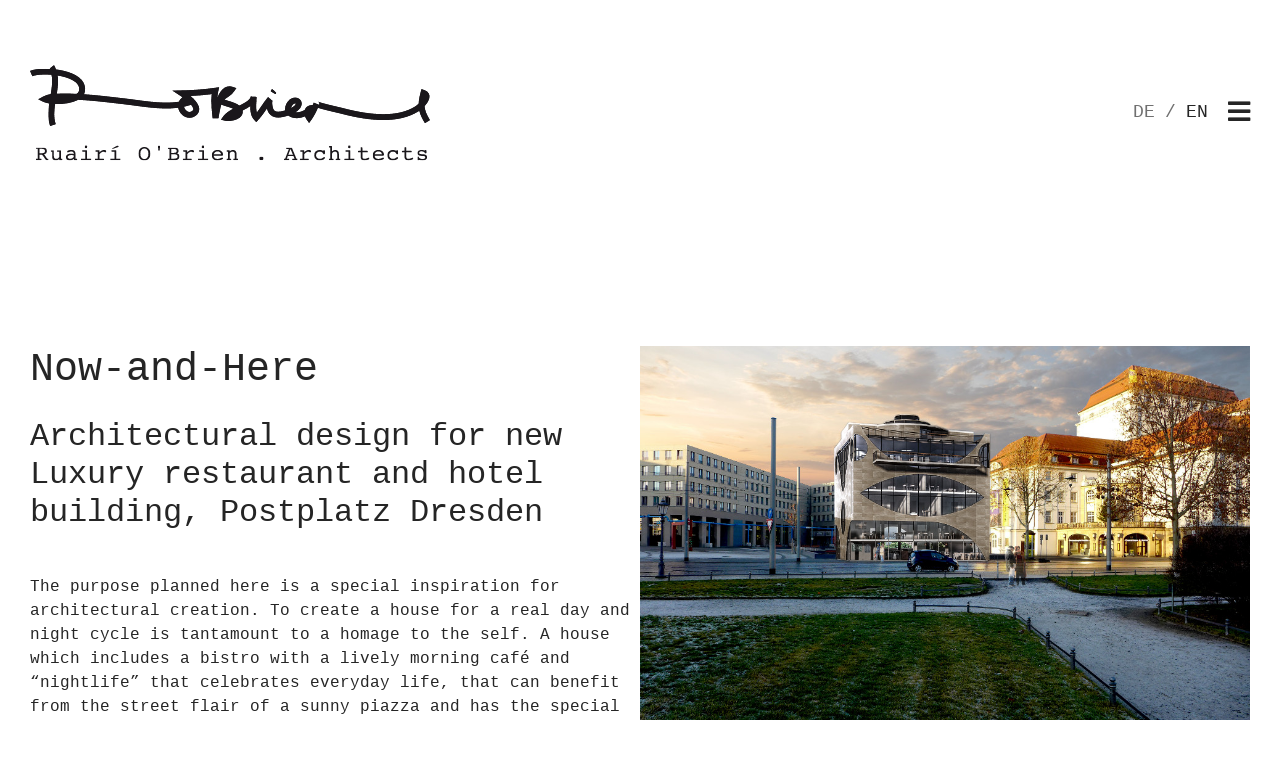

--- FILE ---
content_type: text/html; charset=UTF-8
request_url: https://ruairiobrien-architekten.de/en/2022/11/15/jetzt-und-hier-2/
body_size: 9588
content:
<!DOCTYPE html>
<html lang="en-US">
<head>
    <meta charset="UTF-8">
    <meta name="viewport" content="width=device-width, initial-scale=1">
    <meta http-equiv="X-UA-Compatible" content="IE=edge">
    <link rel="profile" href="http://gmpg.org/xfn/11">
    <title>Now -and -Here &#8211; Architektur. Lichtdesign. Raumkunst. &#8211; Ruairí O&#039;Brien</title>
<link rel='stylesheet' id='kadence-glightbox-css' href='https://ruairiobrien-architekten.de/wp-content/plugins/kadence-blocks/includes/assets/css/kb-glightbox.min.css?ver=3.5.32' type='text/css' media='all' />
<meta name='robots' content='max-image-preview:large' />
<link rel="alternate" href="https://ruairiobrien-architekten.de/2022/11/15/jetzt-und-hier/" hreflang="de" />
<link rel="alternate" href="https://ruairiobrien-architekten.de/en/2022/11/15/jetzt-und-hier-2/" hreflang="en" />
<link rel="alternate" type="application/rss+xml" title="Architektur. Lichtdesign. Raumkunst. - Ruairí O&#039;Brien &raquo; Feed" href="https://ruairiobrien-architekten.de/en/feed/" />
<link rel="alternate" type="application/rss+xml" title="Architektur. Lichtdesign. Raumkunst. - Ruairí O&#039;Brien &raquo; Comments Feed" href="https://ruairiobrien-architekten.de/en/comments/feed/" />
<link rel="alternate" title="oEmbed (JSON)" type="application/json+oembed" href="https://ruairiobrien-architekten.de/wp-json/oembed/1.0/embed?url=https%3A%2F%2Fruairiobrien-architekten.de%2Fen%2F2022%2F11%2F15%2Fjetzt-und-hier-2%2F&#038;lang=en" />
<link rel="alternate" title="oEmbed (XML)" type="text/xml+oembed" href="https://ruairiobrien-architekten.de/wp-json/oembed/1.0/embed?url=https%3A%2F%2Fruairiobrien-architekten.de%2Fen%2F2022%2F11%2F15%2Fjetzt-und-hier-2%2F&#038;format=xml&#038;lang=en" />
<style id='wp-img-auto-sizes-contain-inline-css' type='text/css'>
img:is([sizes=auto i],[sizes^="auto," i]){contain-intrinsic-size:3000px 1500px}
/*# sourceURL=wp-img-auto-sizes-contain-inline-css */
</style>
<link rel='stylesheet' id='embed-pdf-viewer-css' href='https://ruairiobrien-architekten.de/wp-content/plugins/embed-pdf-viewer/css/embed-pdf-viewer.css?ver=2.4.6' type='text/css' media='screen' />
<style id='wp-emoji-styles-inline-css' type='text/css'>

	img.wp-smiley, img.emoji {
		display: inline !important;
		border: none !important;
		box-shadow: none !important;
		height: 1em !important;
		width: 1em !important;
		margin: 0 0.07em !important;
		vertical-align: -0.1em !important;
		background: none !important;
		padding: 0 !important;
	}
/*# sourceURL=wp-emoji-styles-inline-css */
</style>
<style id='wp-block-library-inline-css' type='text/css'>
:root{--wp-block-synced-color:#7a00df;--wp-block-synced-color--rgb:122,0,223;--wp-bound-block-color:var(--wp-block-synced-color);--wp-editor-canvas-background:#ddd;--wp-admin-theme-color:#007cba;--wp-admin-theme-color--rgb:0,124,186;--wp-admin-theme-color-darker-10:#006ba1;--wp-admin-theme-color-darker-10--rgb:0,107,160.5;--wp-admin-theme-color-darker-20:#005a87;--wp-admin-theme-color-darker-20--rgb:0,90,135;--wp-admin-border-width-focus:2px}@media (min-resolution:192dpi){:root{--wp-admin-border-width-focus:1.5px}}.wp-element-button{cursor:pointer}:root .has-very-light-gray-background-color{background-color:#eee}:root .has-very-dark-gray-background-color{background-color:#313131}:root .has-very-light-gray-color{color:#eee}:root .has-very-dark-gray-color{color:#313131}:root .has-vivid-green-cyan-to-vivid-cyan-blue-gradient-background{background:linear-gradient(135deg,#00d084,#0693e3)}:root .has-purple-crush-gradient-background{background:linear-gradient(135deg,#34e2e4,#4721fb 50%,#ab1dfe)}:root .has-hazy-dawn-gradient-background{background:linear-gradient(135deg,#faaca8,#dad0ec)}:root .has-subdued-olive-gradient-background{background:linear-gradient(135deg,#fafae1,#67a671)}:root .has-atomic-cream-gradient-background{background:linear-gradient(135deg,#fdd79a,#004a59)}:root .has-nightshade-gradient-background{background:linear-gradient(135deg,#330968,#31cdcf)}:root .has-midnight-gradient-background{background:linear-gradient(135deg,#020381,#2874fc)}:root{--wp--preset--font-size--normal:16px;--wp--preset--font-size--huge:42px}.has-regular-font-size{font-size:1em}.has-larger-font-size{font-size:2.625em}.has-normal-font-size{font-size:var(--wp--preset--font-size--normal)}.has-huge-font-size{font-size:var(--wp--preset--font-size--huge)}.has-text-align-center{text-align:center}.has-text-align-left{text-align:left}.has-text-align-right{text-align:right}.has-fit-text{white-space:nowrap!important}#end-resizable-editor-section{display:none}.aligncenter{clear:both}.items-justified-left{justify-content:flex-start}.items-justified-center{justify-content:center}.items-justified-right{justify-content:flex-end}.items-justified-space-between{justify-content:space-between}.screen-reader-text{border:0;clip-path:inset(50%);height:1px;margin:-1px;overflow:hidden;padding:0;position:absolute;width:1px;word-wrap:normal!important}.screen-reader-text:focus{background-color:#ddd;clip-path:none;color:#444;display:block;font-size:1em;height:auto;left:5px;line-height:normal;padding:15px 23px 14px;text-decoration:none;top:5px;width:auto;z-index:100000}html :where(.has-border-color){border-style:solid}html :where([style*=border-top-color]){border-top-style:solid}html :where([style*=border-right-color]){border-right-style:solid}html :where([style*=border-bottom-color]){border-bottom-style:solid}html :where([style*=border-left-color]){border-left-style:solid}html :where([style*=border-width]){border-style:solid}html :where([style*=border-top-width]){border-top-style:solid}html :where([style*=border-right-width]){border-right-style:solid}html :where([style*=border-bottom-width]){border-bottom-style:solid}html :where([style*=border-left-width]){border-left-style:solid}html :where(img[class*=wp-image-]){height:auto;max-width:100%}:where(figure){margin:0 0 1em}html :where(.is-position-sticky){--wp-admin--admin-bar--position-offset:var(--wp-admin--admin-bar--height,0px)}@media screen and (max-width:600px){html :where(.is-position-sticky){--wp-admin--admin-bar--position-offset:0px}}

/*# sourceURL=wp-block-library-inline-css */
</style><style id='wp-block-heading-inline-css' type='text/css'>
h1:where(.wp-block-heading).has-background,h2:where(.wp-block-heading).has-background,h3:where(.wp-block-heading).has-background,h4:where(.wp-block-heading).has-background,h5:where(.wp-block-heading).has-background,h6:where(.wp-block-heading).has-background{padding:1.25em 2.375em}h1.has-text-align-left[style*=writing-mode]:where([style*=vertical-lr]),h1.has-text-align-right[style*=writing-mode]:where([style*=vertical-rl]),h2.has-text-align-left[style*=writing-mode]:where([style*=vertical-lr]),h2.has-text-align-right[style*=writing-mode]:where([style*=vertical-rl]),h3.has-text-align-left[style*=writing-mode]:where([style*=vertical-lr]),h3.has-text-align-right[style*=writing-mode]:where([style*=vertical-rl]),h4.has-text-align-left[style*=writing-mode]:where([style*=vertical-lr]),h4.has-text-align-right[style*=writing-mode]:where([style*=vertical-rl]),h5.has-text-align-left[style*=writing-mode]:where([style*=vertical-lr]),h5.has-text-align-right[style*=writing-mode]:where([style*=vertical-rl]),h6.has-text-align-left[style*=writing-mode]:where([style*=vertical-lr]),h6.has-text-align-right[style*=writing-mode]:where([style*=vertical-rl]){rotate:180deg}
/*# sourceURL=https://ruairiobrien-architekten.de/wp-includes/blocks/heading/style.min.css */
</style>
<style id='wp-block-columns-inline-css' type='text/css'>
.wp-block-columns{box-sizing:border-box;display:flex;flex-wrap:wrap!important}@media (min-width:782px){.wp-block-columns{flex-wrap:nowrap!important}}.wp-block-columns{align-items:normal!important}.wp-block-columns.are-vertically-aligned-top{align-items:flex-start}.wp-block-columns.are-vertically-aligned-center{align-items:center}.wp-block-columns.are-vertically-aligned-bottom{align-items:flex-end}@media (max-width:781px){.wp-block-columns:not(.is-not-stacked-on-mobile)>.wp-block-column{flex-basis:100%!important}}@media (min-width:782px){.wp-block-columns:not(.is-not-stacked-on-mobile)>.wp-block-column{flex-basis:0;flex-grow:1}.wp-block-columns:not(.is-not-stacked-on-mobile)>.wp-block-column[style*=flex-basis]{flex-grow:0}}.wp-block-columns.is-not-stacked-on-mobile{flex-wrap:nowrap!important}.wp-block-columns.is-not-stacked-on-mobile>.wp-block-column{flex-basis:0;flex-grow:1}.wp-block-columns.is-not-stacked-on-mobile>.wp-block-column[style*=flex-basis]{flex-grow:0}:where(.wp-block-columns){margin-bottom:1.75em}:where(.wp-block-columns.has-background){padding:1.25em 2.375em}.wp-block-column{flex-grow:1;min-width:0;overflow-wrap:break-word;word-break:break-word}.wp-block-column.is-vertically-aligned-top{align-self:flex-start}.wp-block-column.is-vertically-aligned-center{align-self:center}.wp-block-column.is-vertically-aligned-bottom{align-self:flex-end}.wp-block-column.is-vertically-aligned-stretch{align-self:stretch}.wp-block-column.is-vertically-aligned-bottom,.wp-block-column.is-vertically-aligned-center,.wp-block-column.is-vertically-aligned-top{width:100%}
/*# sourceURL=https://ruairiobrien-architekten.de/wp-includes/blocks/columns/style.min.css */
</style>
<style id='wp-block-paragraph-inline-css' type='text/css'>
.is-small-text{font-size:.875em}.is-regular-text{font-size:1em}.is-large-text{font-size:2.25em}.is-larger-text{font-size:3em}.has-drop-cap:not(:focus):first-letter{float:left;font-size:8.4em;font-style:normal;font-weight:100;line-height:.68;margin:.05em .1em 0 0;text-transform:uppercase}body.rtl .has-drop-cap:not(:focus):first-letter{float:none;margin-left:.1em}p.has-drop-cap.has-background{overflow:hidden}:root :where(p.has-background){padding:1.25em 2.375em}:where(p.has-text-color:not(.has-link-color)) a{color:inherit}p.has-text-align-left[style*="writing-mode:vertical-lr"],p.has-text-align-right[style*="writing-mode:vertical-rl"]{rotate:180deg}
/*# sourceURL=https://ruairiobrien-architekten.de/wp-includes/blocks/paragraph/style.min.css */
</style>
<style id='wp-block-spacer-inline-css' type='text/css'>
.wp-block-spacer{clear:both}
/*# sourceURL=https://ruairiobrien-architekten.de/wp-includes/blocks/spacer/style.min.css */
</style>
<style id='global-styles-inline-css' type='text/css'>
:root{--wp--preset--aspect-ratio--square: 1;--wp--preset--aspect-ratio--4-3: 4/3;--wp--preset--aspect-ratio--3-4: 3/4;--wp--preset--aspect-ratio--3-2: 3/2;--wp--preset--aspect-ratio--2-3: 2/3;--wp--preset--aspect-ratio--16-9: 16/9;--wp--preset--aspect-ratio--9-16: 9/16;--wp--preset--color--black: #000000;--wp--preset--color--cyan-bluish-gray: #abb8c3;--wp--preset--color--white: #ffffff;--wp--preset--color--pale-pink: #f78da7;--wp--preset--color--vivid-red: #cf2e2e;--wp--preset--color--luminous-vivid-orange: #ff6900;--wp--preset--color--luminous-vivid-amber: #fcb900;--wp--preset--color--light-green-cyan: #7bdcb5;--wp--preset--color--vivid-green-cyan: #00d084;--wp--preset--color--pale-cyan-blue: #8ed1fc;--wp--preset--color--vivid-cyan-blue: #0693e3;--wp--preset--color--vivid-purple: #9b51e0;--wp--preset--gradient--vivid-cyan-blue-to-vivid-purple: linear-gradient(135deg,rgb(6,147,227) 0%,rgb(155,81,224) 100%);--wp--preset--gradient--light-green-cyan-to-vivid-green-cyan: linear-gradient(135deg,rgb(122,220,180) 0%,rgb(0,208,130) 100%);--wp--preset--gradient--luminous-vivid-amber-to-luminous-vivid-orange: linear-gradient(135deg,rgb(252,185,0) 0%,rgb(255,105,0) 100%);--wp--preset--gradient--luminous-vivid-orange-to-vivid-red: linear-gradient(135deg,rgb(255,105,0) 0%,rgb(207,46,46) 100%);--wp--preset--gradient--very-light-gray-to-cyan-bluish-gray: linear-gradient(135deg,rgb(238,238,238) 0%,rgb(169,184,195) 100%);--wp--preset--gradient--cool-to-warm-spectrum: linear-gradient(135deg,rgb(74,234,220) 0%,rgb(151,120,209) 20%,rgb(207,42,186) 40%,rgb(238,44,130) 60%,rgb(251,105,98) 80%,rgb(254,248,76) 100%);--wp--preset--gradient--blush-light-purple: linear-gradient(135deg,rgb(255,206,236) 0%,rgb(152,150,240) 100%);--wp--preset--gradient--blush-bordeaux: linear-gradient(135deg,rgb(254,205,165) 0%,rgb(254,45,45) 50%,rgb(107,0,62) 100%);--wp--preset--gradient--luminous-dusk: linear-gradient(135deg,rgb(255,203,112) 0%,rgb(199,81,192) 50%,rgb(65,88,208) 100%);--wp--preset--gradient--pale-ocean: linear-gradient(135deg,rgb(255,245,203) 0%,rgb(182,227,212) 50%,rgb(51,167,181) 100%);--wp--preset--gradient--electric-grass: linear-gradient(135deg,rgb(202,248,128) 0%,rgb(113,206,126) 100%);--wp--preset--gradient--midnight: linear-gradient(135deg,rgb(2,3,129) 0%,rgb(40,116,252) 100%);--wp--preset--font-size--small: 13px;--wp--preset--font-size--medium: 20px;--wp--preset--font-size--large: 36px;--wp--preset--font-size--x-large: 42px;--wp--preset--spacing--20: 0.44rem;--wp--preset--spacing--30: 0.67rem;--wp--preset--spacing--40: 1rem;--wp--preset--spacing--50: 1.5rem;--wp--preset--spacing--60: 2.25rem;--wp--preset--spacing--70: 3.38rem;--wp--preset--spacing--80: 5.06rem;--wp--preset--shadow--natural: 6px 6px 9px rgba(0, 0, 0, 0.2);--wp--preset--shadow--deep: 12px 12px 50px rgba(0, 0, 0, 0.4);--wp--preset--shadow--sharp: 6px 6px 0px rgba(0, 0, 0, 0.2);--wp--preset--shadow--outlined: 6px 6px 0px -3px rgb(255, 255, 255), 6px 6px rgb(0, 0, 0);--wp--preset--shadow--crisp: 6px 6px 0px rgb(0, 0, 0);}:where(.is-layout-flex){gap: 0.5em;}:where(.is-layout-grid){gap: 0.5em;}body .is-layout-flex{display: flex;}.is-layout-flex{flex-wrap: wrap;align-items: center;}.is-layout-flex > :is(*, div){margin: 0;}body .is-layout-grid{display: grid;}.is-layout-grid > :is(*, div){margin: 0;}:where(.wp-block-columns.is-layout-flex){gap: 2em;}:where(.wp-block-columns.is-layout-grid){gap: 2em;}:where(.wp-block-post-template.is-layout-flex){gap: 1.25em;}:where(.wp-block-post-template.is-layout-grid){gap: 1.25em;}.has-black-color{color: var(--wp--preset--color--black) !important;}.has-cyan-bluish-gray-color{color: var(--wp--preset--color--cyan-bluish-gray) !important;}.has-white-color{color: var(--wp--preset--color--white) !important;}.has-pale-pink-color{color: var(--wp--preset--color--pale-pink) !important;}.has-vivid-red-color{color: var(--wp--preset--color--vivid-red) !important;}.has-luminous-vivid-orange-color{color: var(--wp--preset--color--luminous-vivid-orange) !important;}.has-luminous-vivid-amber-color{color: var(--wp--preset--color--luminous-vivid-amber) !important;}.has-light-green-cyan-color{color: var(--wp--preset--color--light-green-cyan) !important;}.has-vivid-green-cyan-color{color: var(--wp--preset--color--vivid-green-cyan) !important;}.has-pale-cyan-blue-color{color: var(--wp--preset--color--pale-cyan-blue) !important;}.has-vivid-cyan-blue-color{color: var(--wp--preset--color--vivid-cyan-blue) !important;}.has-vivid-purple-color{color: var(--wp--preset--color--vivid-purple) !important;}.has-black-background-color{background-color: var(--wp--preset--color--black) !important;}.has-cyan-bluish-gray-background-color{background-color: var(--wp--preset--color--cyan-bluish-gray) !important;}.has-white-background-color{background-color: var(--wp--preset--color--white) !important;}.has-pale-pink-background-color{background-color: var(--wp--preset--color--pale-pink) !important;}.has-vivid-red-background-color{background-color: var(--wp--preset--color--vivid-red) !important;}.has-luminous-vivid-orange-background-color{background-color: var(--wp--preset--color--luminous-vivid-orange) !important;}.has-luminous-vivid-amber-background-color{background-color: var(--wp--preset--color--luminous-vivid-amber) !important;}.has-light-green-cyan-background-color{background-color: var(--wp--preset--color--light-green-cyan) !important;}.has-vivid-green-cyan-background-color{background-color: var(--wp--preset--color--vivid-green-cyan) !important;}.has-pale-cyan-blue-background-color{background-color: var(--wp--preset--color--pale-cyan-blue) !important;}.has-vivid-cyan-blue-background-color{background-color: var(--wp--preset--color--vivid-cyan-blue) !important;}.has-vivid-purple-background-color{background-color: var(--wp--preset--color--vivid-purple) !important;}.has-black-border-color{border-color: var(--wp--preset--color--black) !important;}.has-cyan-bluish-gray-border-color{border-color: var(--wp--preset--color--cyan-bluish-gray) !important;}.has-white-border-color{border-color: var(--wp--preset--color--white) !important;}.has-pale-pink-border-color{border-color: var(--wp--preset--color--pale-pink) !important;}.has-vivid-red-border-color{border-color: var(--wp--preset--color--vivid-red) !important;}.has-luminous-vivid-orange-border-color{border-color: var(--wp--preset--color--luminous-vivid-orange) !important;}.has-luminous-vivid-amber-border-color{border-color: var(--wp--preset--color--luminous-vivid-amber) !important;}.has-light-green-cyan-border-color{border-color: var(--wp--preset--color--light-green-cyan) !important;}.has-vivid-green-cyan-border-color{border-color: var(--wp--preset--color--vivid-green-cyan) !important;}.has-pale-cyan-blue-border-color{border-color: var(--wp--preset--color--pale-cyan-blue) !important;}.has-vivid-cyan-blue-border-color{border-color: var(--wp--preset--color--vivid-cyan-blue) !important;}.has-vivid-purple-border-color{border-color: var(--wp--preset--color--vivid-purple) !important;}.has-vivid-cyan-blue-to-vivid-purple-gradient-background{background: var(--wp--preset--gradient--vivid-cyan-blue-to-vivid-purple) !important;}.has-light-green-cyan-to-vivid-green-cyan-gradient-background{background: var(--wp--preset--gradient--light-green-cyan-to-vivid-green-cyan) !important;}.has-luminous-vivid-amber-to-luminous-vivid-orange-gradient-background{background: var(--wp--preset--gradient--luminous-vivid-amber-to-luminous-vivid-orange) !important;}.has-luminous-vivid-orange-to-vivid-red-gradient-background{background: var(--wp--preset--gradient--luminous-vivid-orange-to-vivid-red) !important;}.has-very-light-gray-to-cyan-bluish-gray-gradient-background{background: var(--wp--preset--gradient--very-light-gray-to-cyan-bluish-gray) !important;}.has-cool-to-warm-spectrum-gradient-background{background: var(--wp--preset--gradient--cool-to-warm-spectrum) !important;}.has-blush-light-purple-gradient-background{background: var(--wp--preset--gradient--blush-light-purple) !important;}.has-blush-bordeaux-gradient-background{background: var(--wp--preset--gradient--blush-bordeaux) !important;}.has-luminous-dusk-gradient-background{background: var(--wp--preset--gradient--luminous-dusk) !important;}.has-pale-ocean-gradient-background{background: var(--wp--preset--gradient--pale-ocean) !important;}.has-electric-grass-gradient-background{background: var(--wp--preset--gradient--electric-grass) !important;}.has-midnight-gradient-background{background: var(--wp--preset--gradient--midnight) !important;}.has-small-font-size{font-size: var(--wp--preset--font-size--small) !important;}.has-medium-font-size{font-size: var(--wp--preset--font-size--medium) !important;}.has-large-font-size{font-size: var(--wp--preset--font-size--large) !important;}.has-x-large-font-size{font-size: var(--wp--preset--font-size--x-large) !important;}
:where(.wp-block-columns.is-layout-flex){gap: 2em;}:where(.wp-block-columns.is-layout-grid){gap: 2em;}
/*# sourceURL=global-styles-inline-css */
</style>
<style id='core-block-supports-inline-css' type='text/css'>
.wp-container-core-columns-is-layout-9d6595d7{flex-wrap:nowrap;}
/*# sourceURL=core-block-supports-inline-css */
</style>

<style id='classic-theme-styles-inline-css' type='text/css'>
/*! This file is auto-generated */
.wp-block-button__link{color:#fff;background-color:#32373c;border-radius:9999px;box-shadow:none;text-decoration:none;padding:calc(.667em + 2px) calc(1.333em + 2px);font-size:1.125em}.wp-block-file__button{background:#32373c;color:#fff;text-decoration:none}
/*# sourceURL=/wp-includes/css/classic-themes.min.css */
</style>
<link rel='stylesheet' id='pgafu-public-style-css' href='https://ruairiobrien-architekten.de/wp-content/plugins/post-grid-and-filter-ultimate/assets/css/pgafu-public.css?ver=1.7.4' type='text/css' media='all' />
<link rel='stylesheet' id='wp-bootstrap-starter-bootstrap-css-css' href='https://ruairiobrien-architekten.de/wp-content/themes/wp-bootstrap-starter/inc/assets/css/bootstrap.min.css?ver=6.9' type='text/css' media='all' />
<link rel='stylesheet' id='wp-bootstrap-starter-fontawesome-cdn-css' href='https://ruairiobrien-architekten.de/wp-content/themes/wp-bootstrap-starter/inc/assets/css/fontawesome.min.css?ver=6.9' type='text/css' media='all' />
<link rel='stylesheet' id='wp-bootstrap-starter-style-css' href='https://ruairiobrien-architekten.de/wp-content/themes/lichtkunst-light/style.css?ver=6.9' type='text/css' media='all' />
<link rel='stylesheet' id='kadence-blocks-advancedgallery-css' href='https://ruairiobrien-architekten.de/wp-content/plugins/kadence-blocks/dist/style-blocks-advancedgallery.css?ver=3.5.32' type='text/css' media='all' />
<style id='kadence-blocks-global-variables-inline-css' type='text/css'>
:root {--global-kb-font-size-sm:clamp(0.8rem, 0.73rem + 0.217vw, 0.9rem);--global-kb-font-size-md:clamp(1.1rem, 0.995rem + 0.326vw, 1.25rem);--global-kb-font-size-lg:clamp(1.75rem, 1.576rem + 0.543vw, 2rem);--global-kb-font-size-xl:clamp(2.25rem, 1.728rem + 1.63vw, 3rem);--global-kb-font-size-xxl:clamp(2.5rem, 1.456rem + 3.26vw, 4rem);--global-kb-font-size-xxxl:clamp(2.75rem, 0.489rem + 7.065vw, 6rem);}:root {--global-palette1: #3182CE;--global-palette2: #2B6CB0;--global-palette3: #1A202C;--global-palette4: #2D3748;--global-palette5: #4A5568;--global-palette6: #718096;--global-palette7: #EDF2F7;--global-palette8: #F7FAFC;--global-palette9: #ffffff;}
/*# sourceURL=kadence-blocks-global-variables-inline-css */
</style>
<style id='kadence_blocks_css-inline-css' type='text/css'>
.wp-block-kadence-advancedgallery .kb-gallery-type-grid.kb-gallery-id-_067d4c-a7{margin:-5px;}.kb-gallery-type-grid.kb-gallery-id-_067d4c-a7 .kadence-blocks-gallery-item{padding:5px;}
/*# sourceURL=kadence_blocks_css-inline-css */
</style>
<link rel='stylesheet' id='child-style-css' href='https://ruairiobrien-architekten.de/wp-content/themes/lichtkunst-light/assets/styles/custom.css?ver=6.9' type='text/css' media='all' />
<script type="text/javascript" src="https://ruairiobrien-architekten.de/wp-includes/js/jquery/jquery.min.js?ver=3.7.1" id="jquery-core-js"></script>
<script type="text/javascript" src="https://ruairiobrien-architekten.de/wp-includes/js/jquery/jquery-migrate.min.js?ver=3.4.1" id="jquery-migrate-js"></script>
<script type="text/javascript" src="https://ruairiobrien-architekten.de/wp-content/themes/lichtkunst-light/assets/javascript/custom.js?ver=6.9" id="wpbs-custom-script-js"></script>
<link rel="https://api.w.org/" href="https://ruairiobrien-architekten.de/wp-json/" /><link rel="alternate" title="JSON" type="application/json" href="https://ruairiobrien-architekten.de/wp-json/wp/v2/posts/6924" /><link rel="EditURI" type="application/rsd+xml" title="RSD" href="https://ruairiobrien-architekten.de/xmlrpc.php?rsd" />
<meta name="generator" content="WordPress 6.9" />
<link rel="canonical" href="https://ruairiobrien-architekten.de/en/2022/11/15/jetzt-und-hier-2/" />
<link rel='shortlink' href='https://ruairiobrien-architekten.de/?p=6924' />
<link rel="pingback" href="https://ruairiobrien-architekten.de/xmlrpc.php">    <style type="text/css">
        #page-sub-header { background: #fff; }
    </style>
    <link rel="icon" href="https://ruairiobrien-architekten.de/wp-content/uploads/2022/08/cropped-favicon-32x32.png" sizes="32x32" />
<link rel="icon" href="https://ruairiobrien-architekten.de/wp-content/uploads/2022/08/cropped-favicon-192x192.png" sizes="192x192" />
<link rel="apple-touch-icon" href="https://ruairiobrien-architekten.de/wp-content/uploads/2022/08/cropped-favicon-180x180.png" />
<meta name="msapplication-TileImage" content="https://ruairiobrien-architekten.de/wp-content/uploads/2022/08/cropped-favicon-270x270.png" />
</head>

<body class="wp-singular post-template-default single single-post postid-6924 single-format-standard wp-theme-wp-bootstrap-starter wp-child-theme-lichtkunst-light group-blog">


<div id="page" class="site">
    <a class="skip-link screen-reader-text"
       href="#content">Skip to content</a>
        <header id="masthead" class="site-header navbar-static-top navbar-light"
            role="banner">
        <div class="container">
            <nav class="navbar">
                <div class="navbar-brand">
                    <a href="https://ruairiobrien-architekten.de/en/projects/">
                        <img src="https://ruairiobrien-architekten.de/wp-content/themes/lichtkunst-light/assets/images/logo-en.svg"
                             alt="Architektur. Lichtdesign. Raumkunst. - Ruairí O&#039;Brien">
                    </a>
                </div>
                <div class="navbar-actions">
                                            <nav class="language-menu navbar-action"><ul>
	<li class="lang-item lang-item-123 lang-item-de lang-item-first"><a lang="de-DE" hreflang="de-DE" href="https://ruairiobrien-architekten.de/2022/11/15/jetzt-und-hier/">DE</a></li>
	<li class="lang-item lang-item-2 lang-item-en current-lang"><a lang="en-US" hreflang="en-US" href="https://ruairiobrien-architekten.de/en/2022/11/15/jetzt-und-hier-2/" aria-current="true">EN</a></li>
</ul>
</nav>                                        <button class="navbar-toggler collapsed navbar-action" type="button" data-toggle="collapse" data-target="#main-nav"
                            aria-controls="" aria-expanded="false" aria-label="Toggle navigation">
                        <i class="fas fa-bars open-navbar-icon"></i>
                        <i class="fas fa-times close-navbar-icon"></i>
                    </button>

                    <div id="main-nav" class="collapse navbar-collapse">
                        <div class="menu-header-primary-en-container"><ul id="menu-header-primary-en" class="navbar-nav"><li itemscope="itemscope" itemtype="https://www.schema.org/SiteNavigationElement" id="menu-item-3936" class="menu-item menu-item-type-post_type menu-item-object-page menu-item-3936 nav-item"><a title="Architecture" href="https://ruairiobrien-architekten.de/en/architecture/" class="nav-link">Architecture</a></li>
<li itemscope="itemscope" itemtype="https://www.schema.org/SiteNavigationElement" id="menu-item-3934" class="menu-item menu-item-type-post_type menu-item-object-page menu-item-3934 nav-item"><a title="Light Design" href="https://ruairiobrien-architekten.de/en/light-design/" class="nav-link">Light Design</a></li>
<li itemscope="itemscope" itemtype="https://www.schema.org/SiteNavigationElement" id="menu-item-3935" class="menu-item menu-item-type-post_type menu-item-object-page menu-item-3935 nav-item"><a title="Spatial Design" href="https://ruairiobrien-architekten.de/en/room-art/" class="nav-link">Spatial Design</a></li>
<li itemscope="itemscope" itemtype="https://www.schema.org/SiteNavigationElement" id="menu-item-3803" class="menu-item menu-item-type-post_type menu-item-object-page menu-item-3803 nav-item"><a title="About us" href="https://ruairiobrien-architekten.de/en/office/" class="nav-link">About us</a></li>
<li itemscope="itemscope" itemtype="https://www.schema.org/SiteNavigationElement" id="menu-item-3804" class="menu-item menu-item-type-post_type menu-item-object-page menu-item-3804 nav-item"><a title="Jobs and internships" href="https://ruairiobrien-architekten.de/en/jobs-and-internships/" class="nav-link">Jobs and internships</a></li>
<li itemscope="itemscope" itemtype="https://www.schema.org/SiteNavigationElement" id="menu-item-3805" class="menu-item menu-item-type-post_type menu-item-object-page menu-item-3805 nav-item"><a title="News" href="https://ruairiobrien-architekten.de/en/news/" class="nav-link">News</a></li>
<li itemscope="itemscope" itemtype="https://www.schema.org/SiteNavigationElement" id="menu-item-3806" class="menu-item menu-item-type-post_type menu-item-object-page menu-item-3806 nav-item"><a title="Contact" href="https://ruairiobrien-architekten.de/en/contact/" class="nav-link">Contact</a></li>
</ul></div>                                                    <nav class="language-menu navbar-action"><ul>
	<li class="lang-item lang-item-123 lang-item-de lang-item-first"><a lang="de-DE" hreflang="de-DE" href="https://ruairiobrien-architekten.de/2022/11/15/jetzt-und-hier/">DE</a></li>
	<li class="lang-item lang-item-2 lang-item-en current-lang"><a lang="en-US" hreflang="en-US" href="https://ruairiobrien-architekten.de/en/2022/11/15/jetzt-und-hier-2/" aria-current="true">EN</a></li>
</ul>
</nav>                                            </div>

                </div>
            </nav>
        </div>
    </header><!-- #masthead -->
        <div id="content" class="site-content">
        <div class="container">
            <div class="row">

    <section id="primary" class="content-area col-sm-12">
        <div id="main" class="site-main" role="main">

            
<article id="post-6924" class="post-6924 post type-post status-publish format-standard has-post-thumbnail hentry category-architecture category-general category-projects">
    <header class="entry-header">
        <h1 class="entry-title">Now -and -Here</h1>            <div class="entry-meta">
                <span class="posted-on">Posted on <a href="https://ruairiobrien-architekten.de/en/2022/11/15/jetzt-und-hier-2/" rel="bookmark"><time class="entry-date published" datetime="2022-11-15T12:00:39+01:00">15. November 2022</time></a></span> | <span class="byline"> by <span class="author vcard"><a class="url fn n" href="https://ruairiobrien-architekten.de/en/author/admin/">admin</a></span></span>            </div><!-- .entry-meta -->
            </header><!-- .entry-header -->
    <div class="entry-content">
        
<div class="wp-block-columns is-layout-flex wp-container-core-columns-is-layout-9d6595d7 wp-block-columns-is-layout-flex">
<div class="wp-block-column is-layout-flow wp-block-column-is-layout-flow">
<h1 class="wp-block-heading">Now-and-Here</h1>



<h2 class="wp-block-heading">Architectural design for new Luxury restaurant and hotel building, Postplatz Dresden</h2>



<div style="height:30px" aria-hidden="true" class="wp-block-spacer"></div>



<p>The purpose planned here is a special inspiration for architectural creation. To create a house for a real day and night cycle is tantamount to a homage to the self. A house which includes a bistro with a lively morning café and &#8220;nightlife&#8221; that celebrates everyday life, that can benefit from the street flair of a sunny piazza and has the special magic of a sophisticated evening restaurant, possibly world-class, is a building that captures the rhythms of life and &#8220;talks&#8221; to the sun and the moon. Food and the preparation and transformation of food with simple ingredients into unforgettable moments of pleasure have parallels with high quality architecture, also created with imagination and attention to detail.</p>



<p>Moreover, the 360-degree concept makes it possible to face, at eye level, all the neighboring buildings and squares &#8211; to the theater opposite, to the piazza on the south side, to the façade side facing the Zwinger (with the large eye positioned in the center and the roof terrace with gallery) or to the entrance facing the Postplatz. The building acts outwardly with a generous gesture of openness and friendly invitation.</p>
</div>



<div class="wp-block-column is-layout-flow wp-block-column-is-layout-flow"><div class="kb-gallery-wrap-id-_067d4c-a7 alignnone wp-block-kadence-advancedgallery"><ul class="kb-gallery-ul kb-gallery-non-static kb-gallery-type-grid kb-gallery-id-_067d4c-a7 kb-gallery-caption-style-bottom-hover kb-gallery-filter-none kb-gallery-magnific-init" data-image-filter="none" data-item-selector=".kadence-blocks-gallery-item" data-lightbox-caption="true" data-columns-xxl="1" data-columns-xl="1" data-columns-md="1" data-columns-sm="1" data-columns-xs="1" data-columns-ss="1"><li class="kadence-blocks-gallery-item"><div class="kadence-blocks-gallery-item-inner"><figure class="kb-gallery-figure kb-gallery-item-has-link kadence-blocks-gallery-item-hide-caption"><a href="https://ruairiobrien-architekten.de/wp-content/uploads/2022/09/Jetzt-und-Hier-1.1.jpg" class="kb-gallery-item-link"  ><div class="kb-gal-image-radius" style="max-width:989px;"><div class="kb-gallery-image-contain kadence-blocks-gallery-intrinsic kb-gallery-image-ratio-inherit kb-has-image-ratio-inherit" style="padding-bottom:66%;"><img fetchpriority="high" decoding="async" src="https://ruairiobrien-architekten.de/wp-content/uploads/2022/09/Jetzt-und-Hier-1.1.jpg" width="989" height="660" alt="" data-full-image="https://ruairiobrien-architekten.de/wp-content/uploads/2022/09/Jetzt-und-Hier-1.1.jpg" data-light-image="https://ruairiobrien-architekten.de/wp-content/uploads/2022/09/Jetzt-und-Hier-1.1.jpg" data-id="5357" class="wp-image-5357" srcset="https://ruairiobrien-architekten.de/wp-content/uploads/2022/09/Jetzt-und-Hier-1.1.jpg 989w, https://ruairiobrien-architekten.de/wp-content/uploads/2022/09/Jetzt-und-Hier-1.1-768x513.jpg 768w" sizes="(max-width: 989px) 100vw, 989px" /></div></div></a></figure></div></li><li class="kadence-blocks-gallery-item"><div class="kadence-blocks-gallery-item-inner"><figure class="kb-gallery-figure kb-gallery-item-has-link kadence-blocks-gallery-item-hide-caption"><a href="https://ruairiobrien-architekten.de/wp-content/uploads/2022/11/Jetzt-und-Hier-2.3.png" class="kb-gallery-item-link"  ><div class="kb-gal-image-radius" style="max-width:975px;"><div class="kb-gallery-image-contain kadence-blocks-gallery-intrinsic kb-gallery-image-ratio-inherit kb-has-image-ratio-inherit" style="padding-bottom:65%;"><img decoding="async" src="https://ruairiobrien-architekten.de/wp-content/uploads/2022/11/Jetzt-und-Hier-2.3.png" width="975" height="637" alt="" data-full-image="https://ruairiobrien-architekten.de/wp-content/uploads/2022/11/Jetzt-und-Hier-2.3.png" data-light-image="https://ruairiobrien-architekten.de/wp-content/uploads/2022/11/Jetzt-und-Hier-2.3.png" data-id="6684" class="wp-image-6684" srcset="https://ruairiobrien-architekten.de/wp-content/uploads/2022/11/Jetzt-und-Hier-2.3.png 975w, https://ruairiobrien-architekten.de/wp-content/uploads/2022/11/Jetzt-und-Hier-2.3-768x502.png 768w" sizes="(max-width: 975px) 100vw, 975px" /></div></div></a></figure></div></li><li class="kadence-blocks-gallery-item"><div class="kadence-blocks-gallery-item-inner"><figure class="kb-gallery-figure kb-gallery-item-has-link kadence-blocks-gallery-item-hide-caption"><a href="https://ruairiobrien-architekten.de/wp-content/uploads/2022/11/Jetzt-und-Hier-4.1.png" class="kb-gallery-item-link"  ><div class="kb-gal-image-radius" style="max-width:975px;"><div class="kb-gallery-image-contain kadence-blocks-gallery-intrinsic kb-gallery-image-ratio-inherit kb-has-image-ratio-inherit" style="padding-bottom:65%;"><img decoding="async" src="https://ruairiobrien-architekten.de/wp-content/uploads/2022/11/Jetzt-und-Hier-4.1.png" width="975" height="637" alt="" data-full-image="https://ruairiobrien-architekten.de/wp-content/uploads/2022/11/Jetzt-und-Hier-4.1.png" data-light-image="https://ruairiobrien-architekten.de/wp-content/uploads/2022/11/Jetzt-und-Hier-4.1.png" data-id="6681" class="wp-image-6681" srcset="https://ruairiobrien-architekten.de/wp-content/uploads/2022/11/Jetzt-und-Hier-4.1.png 975w, https://ruairiobrien-architekten.de/wp-content/uploads/2022/11/Jetzt-und-Hier-4.1-768x502.png 768w" sizes="(max-width: 975px) 100vw, 975px" /></div></div></a></figure></div></li><li class="kadence-blocks-gallery-item"><div class="kadence-blocks-gallery-item-inner"><figure class="kb-gallery-figure kb-gallery-item-has-link kadence-blocks-gallery-item-hide-caption"><a href="https://ruairiobrien-architekten.de/wp-content/uploads/2022/09/Jetzt-und-Hier-2.jpg" class="kb-gallery-item-link"  ><div class="kb-gal-image-radius" style="max-width:660px;"><div class="kb-gallery-image-contain kadence-blocks-gallery-intrinsic kb-gallery-image-ratio-inherit kb-has-image-ratio-inherit" style="padding-bottom:108%;"><img loading="lazy" decoding="async" src="https://ruairiobrien-architekten.de/wp-content/uploads/2022/09/Jetzt-und-Hier-2.jpg" width="660" height="714" alt="" data-full-image="https://ruairiobrien-architekten.de/wp-content/uploads/2022/09/Jetzt-und-Hier-2.jpg" data-light-image="https://ruairiobrien-architekten.de/wp-content/uploads/2022/09/Jetzt-und-Hier-2.jpg" data-id="5359" class="wp-image-5359"/></div></div></a></figure></div></li><li class="kadence-blocks-gallery-item"><div class="kadence-blocks-gallery-item-inner"><figure class="kb-gallery-figure kb-gallery-item-has-link kadence-blocks-gallery-item-hide-caption"><a href="https://ruairiobrien-architekten.de/wp-content/uploads/2022/09/Jetzt-und-Hier-3.jpg" class="kb-gallery-item-link"  ><div class="kb-gal-image-radius" style="max-width:1113px;"><div class="kb-gallery-image-contain kadence-blocks-gallery-intrinsic kb-gallery-image-ratio-inherit kb-has-image-ratio-inherit" style="padding-bottom:59%;"><img loading="lazy" decoding="async" src="https://ruairiobrien-architekten.de/wp-content/uploads/2022/09/Jetzt-und-Hier-3.jpg" width="1113" height="660" alt="" data-full-image="https://ruairiobrien-architekten.de/wp-content/uploads/2022/09/Jetzt-und-Hier-3.jpg" data-light-image="https://ruairiobrien-architekten.de/wp-content/uploads/2022/09/Jetzt-und-Hier-3.jpg" data-id="5362" class="wp-image-5362" srcset="https://ruairiobrien-architekten.de/wp-content/uploads/2022/09/Jetzt-und-Hier-3.jpg 1113w, https://ruairiobrien-architekten.de/wp-content/uploads/2022/09/Jetzt-und-Hier-3-1024x607.jpg 1024w, https://ruairiobrien-architekten.de/wp-content/uploads/2022/09/Jetzt-und-Hier-3-768x455.jpg 768w" sizes="auto, (max-width: 1113px) 100vw, 1113px" /></div></div></a></figure></div></li><li class="kadence-blocks-gallery-item"><div class="kadence-blocks-gallery-item-inner"><figure class="kb-gallery-figure kb-gallery-item-has-link kadence-blocks-gallery-item-hide-caption"><a href="https://ruairiobrien-architekten.de/wp-content/uploads/2022/09/Jetzt-und-Hier-1.3.jpg" class="kb-gallery-item-link"  ><div class="kb-gal-image-radius" style="max-width:1113px;"><div class="kb-gallery-image-contain kadence-blocks-gallery-intrinsic kb-gallery-image-ratio-inherit kb-has-image-ratio-inherit" style="padding-bottom:59%;"><img loading="lazy" decoding="async" src="https://ruairiobrien-architekten.de/wp-content/uploads/2022/09/Jetzt-und-Hier-1.3.jpg" width="1113" height="660" alt="" data-full-image="https://ruairiobrien-architekten.de/wp-content/uploads/2022/09/Jetzt-und-Hier-1.3.jpg" data-light-image="https://ruairiobrien-architekten.de/wp-content/uploads/2022/09/Jetzt-und-Hier-1.3.jpg" data-id="5358" class="wp-image-5358" srcset="https://ruairiobrien-architekten.de/wp-content/uploads/2022/09/Jetzt-und-Hier-1.3.jpg 1113w, https://ruairiobrien-architekten.de/wp-content/uploads/2022/09/Jetzt-und-Hier-1.3-1024x607.jpg 1024w, https://ruairiobrien-architekten.de/wp-content/uploads/2022/09/Jetzt-und-Hier-1.3-768x455.jpg 768w" sizes="auto, (max-width: 1113px) 100vw, 1113px" /></div></div></a></figure></div></li><li class="kadence-blocks-gallery-item"><div class="kadence-blocks-gallery-item-inner"><figure class="kb-gallery-figure kb-gallery-item-has-link kadence-blocks-gallery-item-hide-caption"><a href="https://ruairiobrien-architekten.de/wp-content/uploads/2022/09/Jetzt-und-Hier-2.1.png" class="kb-gallery-item-link"  ><div class="kb-gal-image-radius" style="max-width:989px;"><div class="kb-gallery-image-contain kadence-blocks-gallery-intrinsic kb-gallery-image-ratio-inherit kb-has-image-ratio-inherit" style="padding-bottom:66%;"><img loading="lazy" decoding="async" src="https://ruairiobrien-architekten.de/wp-content/uploads/2022/09/Jetzt-und-Hier-2.1.png" width="989" height="660" alt="" data-full-image="https://ruairiobrien-architekten.de/wp-content/uploads/2022/09/Jetzt-und-Hier-2.1.png" data-light-image="https://ruairiobrien-architekten.de/wp-content/uploads/2022/09/Jetzt-und-Hier-2.1.png" data-id="5360" class="wp-image-5360" srcset="https://ruairiobrien-architekten.de/wp-content/uploads/2022/09/Jetzt-und-Hier-2.1.png 989w, https://ruairiobrien-architekten.de/wp-content/uploads/2022/09/Jetzt-und-Hier-2.1-768x513.png 768w" sizes="auto, (max-width: 989px) 100vw, 989px" /></div></div></a></figure></div></li><li class="kadence-blocks-gallery-item"><div class="kadence-blocks-gallery-item-inner"><figure class="kb-gallery-figure kb-gallery-item-has-link kadence-blocks-gallery-item-hide-caption"><a href="https://ruairiobrien-architekten.de/wp-content/uploads/2022/09/Jetzt-und-Hier-6-1.jpg" class="kb-gallery-item-link"  ><div class="kb-gal-image-radius" style="max-width:983px;"><div class="kb-gallery-image-contain kadence-blocks-gallery-intrinsic kb-gallery-image-ratio-inherit kb-has-image-ratio-inherit" style="padding-bottom:67%;"><img loading="lazy" decoding="async" src="https://ruairiobrien-architekten.de/wp-content/uploads/2022/09/Jetzt-und-Hier-6-1.jpg" width="983" height="660" alt="" data-full-image="https://ruairiobrien-architekten.de/wp-content/uploads/2022/09/Jetzt-und-Hier-6-1.jpg" data-light-image="https://ruairiobrien-architekten.de/wp-content/uploads/2022/09/Jetzt-und-Hier-6-1.jpg" data-id="6425" class="wp-image-6425" srcset="https://ruairiobrien-architekten.de/wp-content/uploads/2022/09/Jetzt-und-Hier-6-1.jpg 983w, https://ruairiobrien-architekten.de/wp-content/uploads/2022/09/Jetzt-und-Hier-6-1-768x516.jpg 768w" sizes="auto, (max-width: 983px) 100vw, 983px" /></div></div></a></figure></div></li><li class="kadence-blocks-gallery-item"><div class="kadence-blocks-gallery-item-inner"><figure class="kb-gallery-figure kb-gallery-item-has-link kadence-blocks-gallery-item-hide-caption"><a href="https://ruairiobrien-architekten.de/wp-content/uploads/2022/09/Jetzt-und-Hier-1.jpg" class="kb-gallery-item-link"  ><div class="kb-gal-image-radius" style="max-width:738px;"><div class="kb-gallery-image-contain kadence-blocks-gallery-intrinsic kb-gallery-image-ratio-inherit kb-has-image-ratio-inherit" style="padding-bottom:89%;"><img loading="lazy" decoding="async" src="https://ruairiobrien-architekten.de/wp-content/uploads/2022/09/Jetzt-und-Hier-1.jpg" width="738" height="660" alt="" data-full-image="https://ruairiobrien-architekten.de/wp-content/uploads/2022/09/Jetzt-und-Hier-1.jpg" data-light-image="https://ruairiobrien-architekten.de/wp-content/uploads/2022/09/Jetzt-und-Hier-1.jpg" data-id="5356" class="wp-image-5356"/></div></div></a></figure></div></li><li class="kadence-blocks-gallery-item"><div class="kadence-blocks-gallery-item-inner"><figure class="kb-gallery-figure kb-gallery-item-has-link kadence-blocks-gallery-item-hide-caption"><a href="https://ruairiobrien-architekten.de/wp-content/uploads/2022/09/Jetzt-und-Hier-7.jpg" class="kb-gallery-item-link"  ><div class="kb-gal-image-radius" style="max-width:831px;"><div class="kb-gallery-image-contain kadence-blocks-gallery-intrinsic kb-gallery-image-ratio-inherit kb-has-image-ratio-inherit" style="padding-bottom:79%;"><img loading="lazy" decoding="async" src="https://ruairiobrien-architekten.de/wp-content/uploads/2022/09/Jetzt-und-Hier-7.jpg" width="831" height="660" alt="" data-full-image="https://ruairiobrien-architekten.de/wp-content/uploads/2022/09/Jetzt-und-Hier-7.jpg" data-light-image="https://ruairiobrien-architekten.de/wp-content/uploads/2022/09/Jetzt-und-Hier-7.jpg" data-id="5365" class="wp-image-5365" srcset="https://ruairiobrien-architekten.de/wp-content/uploads/2022/09/Jetzt-und-Hier-7.jpg 831w, https://ruairiobrien-architekten.de/wp-content/uploads/2022/09/Jetzt-und-Hier-7-768x610.jpg 768w" sizes="auto, (max-width: 831px) 100vw, 831px" /></div></div></a></figure></div></li></ul></div></div>
</div>
    </div><!-- .entry-content -->

    <footer class="entry-footer">
        <span class="cat-links">Posted in <a href="https://ruairiobrien-architekten.de/en/category/architecture/" rel="category tag">Architecture</a>, <a href="https://ruairiobrien-architekten.de/en/category/general/" rel="category tag">General</a>, <a href="https://ruairiobrien-architekten.de/en/category/projects/" rel="category tag">Projects</a></span>    </footer><!-- .entry-footer -->
</article><!-- #post-## -->

	<nav class="navigation post-navigation" aria-label="Posts">
		<h2 class="screen-reader-text">Post navigation</h2>
		<div class="nav-links"><div class="nav-previous"><a href="https://ruairiobrien-architekten.de/en/2022/11/14/farb-und-lichtkonzept-villa-regerstrasse/" rel="prev"><span class="nav-title"><i class="fas fa-caret-right"></i></span></a></div><div class="nav-next"><a href="https://ruairiobrien-architekten.de/en/2022/11/16/das-erich-kaestner-haus-fuer-literatur-umbau-museumsraeume/" rel="next"><span class="nav-title"><i class="fas fa-caret-left"></i></span></a></div></div>
	</nav>
        </div><!-- #main -->
    </section><!-- #primary -->

    </div><!-- .row -->
    </div><!-- .container -->
    </div><!-- #content -->
        <footer id="colophon" class="site-footer navbar-light" role="contentinfo">
        <div class="container pt-3 pb-3">
            <div class="site-info">
                                    <nav class="menu-footer"><div class="menu-footer-container"><ul id="menu-footer" class="menu"><li id="menu-item-3794" class="menu-item menu-item-type-post_type menu-item-object-page menu-item-3794"><a href="https://ruairiobrien-architekten.de/datenschutz/">Datenschutz</a></li>
<li id="menu-item-3801" class="menu-item menu-item-type-post_type menu-item-object-page menu-item-3801"><a href="https://ruairiobrien-architekten.de/impressum/">Impressum</a></li>
</ul></div></nav>                                <a href="https://ruairiobrien-architekten.de/en/projects/">
                    <img class="logo-footer" src="https://ruairiobrien-architekten.de/wp-content/themes/lichtkunst-light/assets/images/logo-footer.webp"
                         alt="Architektur. Lichtdesign. Raumkunst. - Ruairí O&#039;Brien">
                </a>
            </div><!-- close .site-info -->
        </div>
    </footer><!-- #colophon -->
</div><!-- #page -->

<script type="speculationrules">
{"prefetch":[{"source":"document","where":{"and":[{"href_matches":"/*"},{"not":{"href_matches":["/wp-*.php","/wp-admin/*","/wp-content/uploads/*","/wp-content/*","/wp-content/plugins/*","/wp-content/themes/lichtkunst-light/*","/wp-content/themes/wp-bootstrap-starter/*","/*\\?(.+)"]}},{"not":{"selector_matches":"a[rel~=\"nofollow\"]"}},{"not":{"selector_matches":".no-prefetch, .no-prefetch a"}}]},"eagerness":"conservative"}]}
</script>
<script type="text/javascript" id="pll_cookie_script-js-after">
/* <![CDATA[ */
(function() {
				var expirationDate = new Date();
				expirationDate.setTime( expirationDate.getTime() + 31536000 * 1000 );
				document.cookie = "pll_language=en; expires=" + expirationDate.toUTCString() + "; path=/; secure; SameSite=Lax";
			}());

//# sourceURL=pll_cookie_script-js-after
/* ]]> */
</script>
<script type="text/javascript" src="https://ruairiobrien-architekten.de/wp-content/themes/wp-bootstrap-starter/inc/assets/js/popper.min.js?ver=6.9" id="wp-bootstrap-starter-popper-js"></script>
<script type="text/javascript" src="https://ruairiobrien-architekten.de/wp-content/themes/wp-bootstrap-starter/inc/assets/js/bootstrap.min.js?ver=6.9" id="wp-bootstrap-starter-bootstrapjs-js"></script>
<script type="text/javascript" src="https://ruairiobrien-architekten.de/wp-content/themes/wp-bootstrap-starter/inc/assets/js/theme-script.min.js?ver=6.9" id="wp-bootstrap-starter-themejs-js"></script>
<script type="text/javascript" src="https://ruairiobrien-architekten.de/wp-content/themes/wp-bootstrap-starter/inc/assets/js/skip-link-focus-fix.min.js?ver=20151215" id="wp-bootstrap-starter-skip-link-focus-fix-js"></script>
<script type="text/javascript" src="https://ruairiobrien-architekten.de/wp-content/plugins/kadence-blocks/includes/assets/js/glightbox.min.js?ver=3.5.32" id="kadence-glightbox-js"></script>
<script type="text/javascript" id="kadence-blocks-glight-init-js-extra">
/* <![CDATA[ */
var kb_glightbox = {"moreText":"See more","lightBoxAriaLabel":"Display this image in a lightbox"};
//# sourceURL=kadence-blocks-glight-init-js-extra
/* ]]> */
</script>
<script type="text/javascript" src="https://ruairiobrien-architekten.de/wp-content/plugins/kadence-blocks/includes/assets/js/kb-gallery-glight-init.min.js?ver=3.5.32" id="kadence-blocks-glight-init-js"></script>
<script id="wp-emoji-settings" type="application/json">
{"baseUrl":"https://s.w.org/images/core/emoji/17.0.2/72x72/","ext":".png","svgUrl":"https://s.w.org/images/core/emoji/17.0.2/svg/","svgExt":".svg","source":{"concatemoji":"https://ruairiobrien-architekten.de/wp-includes/js/wp-emoji-release.min.js?ver=6.9"}}
</script>
<script type="module">
/* <![CDATA[ */
/*! This file is auto-generated */
const a=JSON.parse(document.getElementById("wp-emoji-settings").textContent),o=(window._wpemojiSettings=a,"wpEmojiSettingsSupports"),s=["flag","emoji"];function i(e){try{var t={supportTests:e,timestamp:(new Date).valueOf()};sessionStorage.setItem(o,JSON.stringify(t))}catch(e){}}function c(e,t,n){e.clearRect(0,0,e.canvas.width,e.canvas.height),e.fillText(t,0,0);t=new Uint32Array(e.getImageData(0,0,e.canvas.width,e.canvas.height).data);e.clearRect(0,0,e.canvas.width,e.canvas.height),e.fillText(n,0,0);const a=new Uint32Array(e.getImageData(0,0,e.canvas.width,e.canvas.height).data);return t.every((e,t)=>e===a[t])}function p(e,t){e.clearRect(0,0,e.canvas.width,e.canvas.height),e.fillText(t,0,0);var n=e.getImageData(16,16,1,1);for(let e=0;e<n.data.length;e++)if(0!==n.data[e])return!1;return!0}function u(e,t,n,a){switch(t){case"flag":return n(e,"\ud83c\udff3\ufe0f\u200d\u26a7\ufe0f","\ud83c\udff3\ufe0f\u200b\u26a7\ufe0f")?!1:!n(e,"\ud83c\udde8\ud83c\uddf6","\ud83c\udde8\u200b\ud83c\uddf6")&&!n(e,"\ud83c\udff4\udb40\udc67\udb40\udc62\udb40\udc65\udb40\udc6e\udb40\udc67\udb40\udc7f","\ud83c\udff4\u200b\udb40\udc67\u200b\udb40\udc62\u200b\udb40\udc65\u200b\udb40\udc6e\u200b\udb40\udc67\u200b\udb40\udc7f");case"emoji":return!a(e,"\ud83e\u1fac8")}return!1}function f(e,t,n,a){let r;const o=(r="undefined"!=typeof WorkerGlobalScope&&self instanceof WorkerGlobalScope?new OffscreenCanvas(300,150):document.createElement("canvas")).getContext("2d",{willReadFrequently:!0}),s=(o.textBaseline="top",o.font="600 32px Arial",{});return e.forEach(e=>{s[e]=t(o,e,n,a)}),s}function r(e){var t=document.createElement("script");t.src=e,t.defer=!0,document.head.appendChild(t)}a.supports={everything:!0,everythingExceptFlag:!0},new Promise(t=>{let n=function(){try{var e=JSON.parse(sessionStorage.getItem(o));if("object"==typeof e&&"number"==typeof e.timestamp&&(new Date).valueOf()<e.timestamp+604800&&"object"==typeof e.supportTests)return e.supportTests}catch(e){}return null}();if(!n){if("undefined"!=typeof Worker&&"undefined"!=typeof OffscreenCanvas&&"undefined"!=typeof URL&&URL.createObjectURL&&"undefined"!=typeof Blob)try{var e="postMessage("+f.toString()+"("+[JSON.stringify(s),u.toString(),c.toString(),p.toString()].join(",")+"));",a=new Blob([e],{type:"text/javascript"});const r=new Worker(URL.createObjectURL(a),{name:"wpTestEmojiSupports"});return void(r.onmessage=e=>{i(n=e.data),r.terminate(),t(n)})}catch(e){}i(n=f(s,u,c,p))}t(n)}).then(e=>{for(const n in e)a.supports[n]=e[n],a.supports.everything=a.supports.everything&&a.supports[n],"flag"!==n&&(a.supports.everythingExceptFlag=a.supports.everythingExceptFlag&&a.supports[n]);var t;a.supports.everythingExceptFlag=a.supports.everythingExceptFlag&&!a.supports.flag,a.supports.everything||((t=a.source||{}).concatemoji?r(t.concatemoji):t.wpemoji&&t.twemoji&&(r(t.twemoji),r(t.wpemoji)))});
//# sourceURL=https://ruairiobrien-architekten.de/wp-includes/js/wp-emoji-loader.min.js
/* ]]> */
</script>
</body>
</html><!-- WP Fastest Cache file was created in 0.350 seconds, on 22. January 2026 @ 19:41 -->

--- FILE ---
content_type: text/css
request_url: https://ruairiobrien-architekten.de/wp-content/themes/lichtkunst-light/style.css?ver=6.9
body_size: -54
content:
/*
Theme Name:		 Lichtkunst - Light
Theme URI:		 http://childtheme-generator.com/
Description:	 Lichtkunst is a child theme of WP Bootstrap Starter, created by ChildTheme-Generator.com
Author:			 Micha
Author URI:		 http://childtheme-generator.com/
Template:		 wp-bootstrap-starter
Version:		 1.0.0
Text Domain:	 lichtkunst
*/


/*
    Add your custom styles here
*/


--- FILE ---
content_type: image/svg+xml
request_url: https://ruairiobrien-architekten.de/wp-content/themes/lichtkunst-light/assets/images/logo-en.svg
body_size: 9754
content:
<svg width="282" height="68" viewBox="0 0 282 68" xmlns="http://www.w3.org/2000/svg">
    <defs>
        <clipPath id="xvpetxvw6a">
            <path d="M1440 0v2039H0V0h1440z"/>
        </clipPath>
        <clipPath id="rhqv8j0jzb">
            <path d="m4.078 0 1.127 2.475c2.817 6.193 1.567 13.612.36 20.788l-.187 1.116C4.353 30.527 3.451 36.8 5.27 42.05l-3.987 1.375c-2.28-6.582-1.059-13.84.12-20.86 1.016-6.035 1.984-11.773.642-16.488L.016 5.535c.056-.212.102-.41.145-.595.23-.98.515-2.2 1.797-3.232L4.078 0z"/>
        </clipPath>
        <clipPath id="ysdb6e4oac">
            <path d="m3.92 0 1.063 2.34c2.482 5.462 1.786 11.896.757 18.272l-.16.98-.082.49-.164.978c-1.096 6.515-2.23 13.249-.29 18.844l-3.768 1.3c-2.15-6.208-1.17-13.038-.06-19.695l.186-1.107c1.013-6.02 1.978-11.746.655-16.474L.012 5.381c.055-.212.101-.413.147-.6.225-.96.506-2.16 1.756-3.167L3.919 0z"/>
        </clipPath>
        <clipPath id="i5a1235nud">
            <path d="M282 0v38.743H0V0h282z"/>
        </clipPath>
        <clipPath id="27zrmgizce">
            <path d="M34.607 6.222c3.436 2.756 4.836 6.29 4.048 10.221a6.94 6.94 0 0 1-.6 1.725c8.403.566 16.747 1.555 24.929 2.527l4.374.516c2.406.28 4.845.613 7.428.965 9.746 1.332 20.564 2.805 30.137 1.32.522-1.216 1.383-2.297 2.54-3.175-.49-.35-1-.699-1.525-1.044l-5.68-3.74 6.804-.119c8.067-.14 15.91-.757 23.316-1.83l3.025-.44-.662 2.977a28.357 28.357 0 0 0-.6 4.365c1.25-3.101 2.884-5.675 5.06-6.999 1.737-1.054 3.702-1.257 5.688-.581l2.62.892-1.557 2.282c-1.349 1.982-3.177 3.251-4.942 4.479-.662.458-1.305.906-1.9 1.377.914.342 1.98.675 2.93.972 2.612.815 5.588 1.741 7.602 3.297l.584-.297.582-.3c3.388-1.765 6.546-3.707 6.77-5.807l4.204.28c-.019.765-.07 1.611-.123 2.506-.152 2.566-.36 6.078.254 8.572 1.093-1.423 2.11-2.935 3.167-4.506 1.454-2.16 2.958-4.396 4.735-6.461l3.201 2.742c-.546.842-.06 4.892.76 6.168.671 1.049 1.83 1.543 3.442 1.476 1.236-.056 2.924-.403 4.648-.941a6.665 6.665 0 0 1-.066-.625c-.13-2.443 1.151-5.248 3.192-6.982 2.135-1.814 5.189-1.975 7.104-.379 1.286 1.071 2.231 3.27.67 5.948-.748 1.278-2.024 2.407-3.56 3.37 2.077.24 4.442-.476 6.483-1.619.077-.234.171-.46.28-.678.493-.991 1.768-2.672 4.737-2.8l.58-.024c.252-.572.496-1.143.742-1.71l3.635 1.524.253.106c.421-1.02-.104-2.02-.628-2.322.617.355 2.94 1.04 6.928 2.042l.68.17a475.4 475.4 0 0 0 6.546 1.57c1.291.301 1.927.45 2.215.528 23.64 6.38 40.553 6.119 51.702-.794.783-.485 1.717-1.24 2.616-2.096.095-2.38.58-4.997 1.417-8.166l.602-2.275 2.2.85c2.762 1.063 3.344 3.029 3.446 4.107.235 2.486-1.492 5.118-3.443 7.218.19 3.18 1.39 5.977 3.803 9.964l-3.61 2.175c-2.021-3.333-3.307-6.063-3.948-8.79-.348.257-.64.455-.854.588-12.2 7.563-30.202 7.983-55.034 1.28-.232-.062-1.085-.263-2.074-.492-7.37-1.72-11.304-2.752-13.465-3.48-1.263 2.868-2.643 5.752-4.51 8.396l-1.74 2.472-1.72-2.49a9.72 9.72 0 0 1-1.177-2.298c-3.75 1.585-8.074 1.966-11.507-.366a6.34 6.34 0 0 1-.29-.21c-2.522.866-5.008 1.358-6.667 1.433-3.143.135-5.682-1.076-7.18-3.408-.414-.644-.854-1.761-1.176-3.066-.155.23-.31.458-.466.692-1.669 2.482-3.398 5.05-5.528 7.347l-1.52 1.638-1.55-1.612c-2.259-2.346-2.73-6.041-2.713-9.703-1.58 1.127-3.434 2.125-5.327 3.088.06.376.082.771.058 1.191-.063 1.093-.522 2.68-2.357 4.033-2.849 2.105-7.793 2.619-10.08 2.06l-3.018-.734 1.796-2.527c1.514-2.128 4.062-3.794 6.857-5.304-1.38-.606-3.065-1.131-4.42-1.553-1.428-.447-2.758-.861-3.904-1.341-.702 2.503-1.376 5.694-1.978 9.75l-4.193-.081c-.07-.75-.143-1.503-.218-2.255-.48-4.887-.976-9.913-.367-14.857a189.24 189.24 0 0 1-14.935 1.287c3.07 2.617 5.919 5.866 6.124 9.023.116 1.79-.585 3.391-2.026 4.636-2.208 1.903-4.952 2.39-7.532 1.339-2.674-1.095-4.758-3.741-5.288-6.614-9.86 1.312-20.564-.147-30.248-1.469-2.563-.35-4.983-.68-7.348-.955-1.46-.171-2.92-.345-4.381-.518-9.365-1.11-18.947-2.246-28.529-2.733-.22.123-.45.244-.689.36-6.898 3.393-19.138 3.417-23.947 1.058l-3.627-1.78 3.538-1.951c3.554-1.958 6.637-2.007 10.208-2.065.476-.007.965-.014 1.47-.026 3.973-.099 7.953-.039 11.925.137.803-.586 1.5-1.34 1.683-2.26.474-2.354-.363-4.353-2.553-6.109C24.706 3.687 6.765 3.142 1.7 5.368L0 1.516C6.11-1.168 25.988-.686 34.607 6.222zm78.897 19.451-1.287.42c-1.18.384-2.381.71-3.6.984.276 1.469 1.395 2.909 2.735 3.456 1.1.451 2.166.24 3.172-.627.542-.468.597-.844.576-1.18-.054-.812-.62-1.866-1.596-3.053zm73.41-.904c-.322 0-.76.106-1.187.468-.789.67-1.403 1.71-1.625 2.672 1.402-.745 2.526-1.582 3.02-2.426.198-.34.234-.54.239-.62-.08-.05-.24-.094-.447-.094z"/>
        </clipPath>
        <clipPath id="wc9wjcxvqf">
            <path d="M10.665 0c8.166 0 18.306 1.782 23.822 6.203 3.402 2.726 4.787 6.22 4.006 10.106a6.74 6.74 0 0 1-.67 1.853c8.458.564 16.865 1.56 25.1 2.537 1.459.173 2.917.347 4.375.516 2.405.282 4.843.615 7.427.967 6.853.936 14.232 1.942 21.343 1.942 3.032 0 6.018-.184 8.89-.635.53-1.263 1.432-2.385 2.658-3.28a52.292 52.292 0 0 0-1.661-1.138l-5.365-3.536 6.429-.111c8.07-.14 15.92-.757 23.33-1.83l2.858-.415-.626 2.812c-.37 1.66-.566 3.37-.643 5.103 1.272-3.376 2.969-6.21 5.278-7.614a6.382 6.382 0 0 1 3.344-.955c.738 0 1.49.128 2.246.386l2.474.842-1.47 2.156c-1.337 1.963-3.156 3.227-4.913 4.447-.723.502-1.425.992-2.068 1.51.94.362 2.072.716 3.131 1.045 2.624.82 5.622 1.755 7.622 3.325 3.842-1.941 7.807-4.117 8.066-6.528l3.972.265c-.019.762-.07 1.606-.123 2.501-.167 2.8-.377 6.37.31 8.844 1.155-1.48 2.217-3.063 3.322-4.703 1.453-2.16 2.954-4.394 4.727-6.454l3.025 2.59c-.588.844-.104 4.978.75 6.307.654 1.018 1.75 1.534 3.244 1.534.1 0 .2-.002.302-.004 1.265-.058 3.003-.42 4.773-.98a6.765 6.765 0 0 1-.08-.709c-.13-2.407 1.137-5.176 3.15-6.886 1.132-.962 2.523-1.45 3.86-1.45 1.139 0 2.234.353 3.095 1.072 1.25 1.042 2.169 3.186.645 5.798-.78 1.338-2.15 2.51-3.786 3.497.375.063.76.092 1.15.092 1.899 0 3.957-.688 5.755-1.703.08-.241.175-.475.286-.7.486-.97 1.731-2.612 4.64-2.737l.653-.027c.26-.595.517-1.189.77-1.78l3.674 1.544c.394-.955-.092-1.896-.578-2.18.911.535 5.684 1.811 14.186 3.796 1.255.292 1.924.449 2.212.526 11.36 3.065 21.171 4.602 29.537 4.602 9.07 0 16.442-1.802 22.257-5.408.798-.497 1.753-1.266 2.67-2.137.086-2.387.572-5.012 1.414-8.195l.568-2.15 2.077.801c2.703 1.045 3.274 2.962 3.373 4.011.225 2.381-1.48 5.015-3.45 7.152.181 3.222 1.383 6.046 3.827 10.081l-3.411 2.055c-2.056-3.388-3.35-6.152-3.973-8.926-.375.28-.711.511-.991.685-6.444 3.994-14.518 5.991-24.368 5.991-8.753 0-18.906-1.575-30.572-4.722-.235-.066-1.09-.263-2.08-.495-7.51-1.753-11.439-2.783-13.557-3.507-1.271 2.894-2.66 5.806-4.538 8.468l-1.647 2.335-1.625-2.35a9.588 9.588 0 0 1-1.201-2.387c-1.896.818-3.944 1.327-5.948 1.327-1.954 0-3.866-.485-5.561-1.636a5.902 5.902 0 0 1-.334-.24c-2.532.872-5.032 1.37-6.695 1.444-.16.005-.315.01-.47.01-2.867 0-5.208-1.185-6.61-3.365-.425-.666-.887-1.886-1.206-3.31l-.63.934c-1.665 2.48-3.391 5.044-5.517 7.332l-1.436 1.546-1.463-1.52c-2.277-2.365-2.718-6.14-2.679-9.852-1.634 1.192-3.586 2.241-5.576 3.254.073.39.097.806.073 1.247-.06 1.068-.51 2.62-2.31 3.946-2.13 1.572-5.44 2.25-7.91 2.25-.803 0-1.519-.072-2.075-.207l-2.85-.695 1.697-2.388c1.535-2.158 4.16-3.844 7.019-5.378-1.424-.654-3.216-1.213-4.643-1.657-1.475-.46-2.845-.89-4.013-1.39-.716 2.53-1.405 5.767-2.02 9.894l-3.96-.077c-.07-.75-.145-1.5-.217-2.255-.486-4.93-.985-10-.349-14.98-4.968.639-10.111 1.08-15.37 1.319 3.136 2.631 6.1 5.936 6.308 9.134.114 1.75-.573 3.32-1.985 4.539-1.422 1.225-3.068 1.855-4.746 1.855-.89 0-1.787-.176-2.667-.536-2.672-1.092-4.75-3.76-5.235-6.635-2.764.374-5.593.528-8.448.528-7.355 0-14.885-1.027-21.882-1.982-2.563-.35-4.984-.68-7.35-.955l-4.382-.519c-9.374-1.112-18.973-2.25-28.57-2.735-.227.128-.464.253-.71.374-3.765 1.85-9.124 2.696-13.986 2.696-4.016 0-7.696-.576-9.86-1.64L5.9 21.662l3.341-1.844c3.528-1.944 6.599-1.992 10.155-2.05.477-.007.965-.014 1.47-.026 1.287-.032 2.573-.048 3.86-.048 2.703 0 5.406.067 8.104.188.996-.714 1.584-1.503 1.756-2.354.483-2.403-.365-4.438-2.595-6.225-4.756-3.811-14.082-5.37-21.4-5.37-3.893 0-7.218.442-8.983 1.219L0 1.512C2.179.555 6.117 0 10.665 0zm102.827 25.43-1.357.442a40.575 40.575 0 0 1-3.7 1.006c.245 1.563 1.393 3.068 2.825 3.652.392.161.778.24 1.16.24.736 0 1.449-.296 2.133-.887.583-.499.64-.907.617-1.273-.056-.847-.653-1.944-1.678-3.18zm73.37-.887c-.422 0-.882.179-1.256.497-.868.738-1.533 1.92-1.71 2.97 1.523-.785 2.754-1.677 3.279-2.577.256-.439.268-.692.254-.745-.012-.01-.138-.108-.409-.137a1.674 1.674 0 0 0-.157-.008z"/>
        </clipPath>
        <clipPath id="4ppzg2eqpg">
            <path d="m1.192 0 3.083 2.875a5.005 5.005 0 0 0-.65.861L0 1.58A9.344 9.344 0 0 1 1.192 0z"/>
        </clipPath>
        <clipPath id="cdyt7df4ch">
            <path d="m1.178 0 2.91 2.716a5.184 5.184 0 0 0-.664.883L0 1.56A9.277 9.277 0 0 1 1.178 0z"/>
        </clipPath>
        <clipPath id="u6wop8jmli">
            <path d="M3.873 0c.806 0 1.405.036 1.802.11.396.076.73.204 1.003.382.353.232.629.538.83.917.203.38.304.788.304 1.225 0 .59-.186 1.097-.556 1.522-.37.422-.885.716-1.547.882.137.075.258.167.367.27.107.102.21.225.312.367L7.97 8.048h.262c.292 0 .495.041.604.121.111.08.167.215.167.41 0 .181-.046.318-.138.413-.092.096-.227.142-.406.142h-.89c-.259 0-.51-.183-.757-.555a.6.6 0 0 1-.07-.075L5.23 6.264c-.31-.459-.566-.753-.769-.888-.203-.133-.469-.2-.798-.2h-1.05v2.872h.538c.304 0 .52.041.645.123.126.082.189.22.189.408 0 .208-.056.35-.165.432-.11.082-.319.123-.624.123H.551c-.179 0-.314-.046-.408-.142C.046 8.897 0 8.76 0 8.579c0-.188.05-.326.157-.408.104-.082.278-.123.52-.123h.716V1.04H.936c-.392 0-.648-.037-.764-.107C.056.861 0 .723 0 .523 0 .35.046.22.138.13.23.043.368 0 .55 0h3.322zm.419 1.04H2.614v3.11h1.63c.737 0 1.288-.13 1.658-.387.37-.26.556-.647.556-1.16 0-.517-.181-.91-.544-1.17-.362-.263-.902-.393-1.622-.393z"/>
        </clipPath>
        <clipPath id="ze03c4y9nj">
            <path d="M1.82 0c.184 0 .313.034.383.106s.106.232.106.478v3.69c0 .646.14 1.119.416 1.416.28.299.72.446 1.325.446.573 0 1.061-.176 1.468-.53.408-.355.611-.802.611-1.335V1.085H5.05c-.204 0-.353-.043-.443-.127-.092-.085-.138-.215-.138-.394 0-.193.049-.335.15-.427.1-.091.259-.137.479-.137h1.678c.198 0 .338.041.42.125.083.085.124.292.124.62V6.03h.363c.256 0 .44.04.553.123.114.082.17.22.17.407 0 .186-.054.326-.16.418-.109.091-.266.137-.469.137H6.579a.56.56 0 0 1-.334-.084.269.269 0 0 1-.116-.232v-.523c-.505.38-.935.641-1.296.781a3.07 3.07 0 0 1-1.138.212c-.866 0-1.516-.224-1.95-.675-.432-.449-.647-1.129-.647-2.038v-3.47H.93c-.358 0-.602-.042-.733-.124C.068.88 0 .738 0 .533c0-.178.053-.311.155-.4C.256.043.415 0 .63 0h1.19z"/>
        </clipPath>
        <clipPath id="wa52ovr5jk">
            <path d="M3.936 0c.926 0 1.623.23 2.097.69.471.458.708 1.138.708 2.038v3.487h.387c.372 0 .621.041.747.116.126.077.189.217.189.417 0 .184-.053.324-.157.415-.107.094-.264.14-.472.14H6.197a.505.505 0 0 1-.363-.132.664.664 0 0 1-.188-.377l-.063-.47c-.43.381-.9.67-1.405.87-.508.2-1.027.302-1.564.302-.781 0-1.415-.215-1.893-.639C.239 6.43 0 5.875 0 5.193 0 4.38.32 3.75.955 3.304c.638-.446 1.535-.668 2.691-.668a7.433 7.433 0 0 1 1.874.237v-.054c0-.59-.145-1.027-.433-1.31-.29-.281-.737-.424-1.347-.424-.41 0-.865.109-1.37.326-.503.215-.837.323-1.001.323a.467.467 0 0 1-.378-.18.715.715 0 0 1-.15-.469c0-.301.29-.557.87-.769C2.293.106 3.035 0 3.937 0zm-.063 3.627c-.807 0-1.445.136-1.912.4-.47.269-.701.628-.701 1.079 0 .35.145.64.435.863.293.227.665.34 1.115.34a3.53 3.53 0 0 0 1.854-.513c.57-.34.856-.695.856-1.066v-.832a5.868 5.868 0 0 0-.839-.203 4.823 4.823 0 0 0-.808-.068z"/>
        </clipPath>
        <clipPath id="6z7uulrfxl">
            <path d="M3.796 3.48c.143 0 .254.03.334.085a.267.267 0 0 1 .123.231V9.51H6.78c.205 0 .355.043.452.128.1.084.147.22.147.405 0 .21-.045.355-.137.434-.092.08-.262.12-.508.12H.629c-.208 0-.368-.045-.472-.14-.106-.09-.157-.23-.157-.414 0-.18.056-.313.164-.4.112-.09.276-.133.496-.133h2.403V4.566h-1.54c-.217 0-.382-.046-.495-.14-.114-.097-.17-.232-.17-.41 0-.179.054-.314.158-.403.106-.09.263-.133.471-.133h2.31zM3.606 0c.326 0 .54.058.647.178.104.123.157.408.157.862 0 .44-.048.713-.147.82-.097.106-.315.156-.658.156-.334 0-.554-.048-.658-.147-.101-.096-.152-.299-.152-.608 0-.554.05-.904.152-1.046C3.051.07 3.271 0 3.605 0z"/>
        </clipPath>
        <clipPath id="fv69momupm">
            <path d="M6.514 0c.469 0 .846.092 1.134.275.29.183.435.42.435.711 0 .191-.075.357-.218.505a.659.659 0 0 1-.476.219c-.12 0-.324-.08-.61-.236-.287-.157-.543-.234-.768-.234-.411 0-.842.142-1.296.427-.455.287-.958.738-1.509 1.355v3.193h2.616c.203 0 .356.044.452.128.097.085.146.22.146.403 0 .212-.046.357-.138.437-.092.08-.261.118-.508.118H.624c-.206 0-.36-.046-.464-.138C.053 7.07 0 6.932 0 6.746c0-.178.056-.313.162-.4.109-.087.273-.13.5-.13h1.371V1.27h-.536c-.508 0-.827-.04-.953-.12C.418 1.072.355.928.355.718c0-.179.051-.311.153-.4C.612.228.766.185.977.185h1.796c.14 0 .25.026.324.08a.274.274 0 0 1 .11.233v1.31c.5-.61 1.017-1.066 1.559-1.363A3.557 3.557 0 0 1 6.514 0z"/>
        </clipPath>
        <clipPath id="gqtfsql97n">
            <path d="M3.794 3.437c.142 0 .254.026.336.084a.26.26 0 0 1 .12.23v5.716h2.53c.205 0 .355.043.452.127.1.085.147.22.147.403 0 .213-.045.357-.137.437-.092.08-.262.118-.508.118H.629c-.21 0-.368-.046-.472-.137C.051 10.32 0 10.183 0 9.997c0-.178.056-.313.164-.4.112-.087.276-.13.496-.13h2.403V4.522H1.521c-.215 0-.38-.048-.493-.142-.114-.094-.17-.232-.17-.41 0-.179.054-.311.158-.4.103-.09.26-.133.471-.133h2.307zM5.307 0c.068 0 .133.02.194.063.06.04.113.099.162.176l.258.456c.013.014.02.033.025.06a.693.693 0 0 1 .007.116c0 .06-.02.12-.058.176a.291.291 0 0 1-.155.116L1.63 2.588l-.213-.408L5.182.031c.014-.012.036-.017.06-.024A.3.3 0 0 1 5.307 0z"/>
        </clipPath>
        <clipPath id="fzhmi2ks4o">
            <path d="M4.253 0C5.498 0 6.52.453 7.317 1.358c.797.902 1.196 2.055 1.196 3.456 0 1.409-.399 2.562-1.196 3.464-.798.9-1.819 1.35-3.064 1.35-1.233 0-2.251-.45-3.051-1.355C.402 7.368 0 6.215 0 4.814c0-1.416.397-2.573 1.19-3.468C1.983.449 3.003 0 4.253 0zm0 1.088c-.887 0-1.581.325-2.082.981-.503.656-.754 1.573-.754 2.745 0 1.165.254 2.074.762 2.735.505.663 1.196.994 2.074.994.883 0 1.577-.33 2.082-.994.508-.66.762-1.57.762-2.735 0-1.162-.254-2.074-.762-2.735-.505-.663-1.2-.991-2.082-.991z"/>
        </clipPath>
        <clipPath id="pi7u4ii8rp">
            <path d="M1.581 0c.121 0 .213.031.278.096a.39.39 0 0 1 .095.28V.47l-.245 2.842c-.021.195-.06.325-.118.388-.058.065-.152.096-.283.096H1.11c-.13 0-.225-.031-.283-.096-.058-.063-.1-.193-.119-.388L.464.47V.376C.464.253.496.16.56.096.62.031.713 0 .834 0h.747z"/>
        </clipPath>
        <clipPath id="1j630424rq">
            <path d="M4.277 0c1.115 0 1.961.21 2.544.634.583.425.875 1.04.875 1.845 0 .406-.09.76-.268 1.064a2.05 2.05 0 0 1-.796.745c.569.2.99.483 1.265.842.276.357.413.815.413 1.37 0 .468-.118.895-.355 1.278-.235.386-.57.702-.999.948a2.98 2.98 0 0 1-.858.311c-.317.065-.762.097-1.34.097H.551c-.181 0-.319-.046-.413-.138C.046 8.902 0 8.765 0 8.58c0-.205.058-.345.174-.42.116-.072.392-.11.827-.11h.261v-6.94h-.261c-.404 0-.665-.04-.779-.12C.106.909.048.765.048.555c0-.181.046-.319.14-.413C.286.048.422 0 .6 0h3.677zm.049 4.889H2.498v3.16h1.748c.986 0 1.683-.124 2.086-.367.404-.244.607-.647.607-1.213 0-.57-.193-.975-.577-1.216-.387-.241-1.067-.364-2.036-.364zm.125-3.78H2.498v2.834h1.646c.745 0 1.299-.115 1.659-.347.358-.231.54-.588.54-1.07 0-.457-.165-.809-.49-1.052-.326-.244-.792-.365-1.402-.365z"/>
        </clipPath>
        <clipPath id="bi50cfagyr">
            <path d="M6.514 0c.469 0 .846.092 1.134.275.29.183.435.42.435.711 0 .191-.075.357-.218.505a.659.659 0 0 1-.476.219c-.12 0-.324-.08-.61-.236-.287-.157-.543-.234-.768-.234-.411 0-.842.142-1.296.427-.455.287-.958.738-1.509 1.355v3.193h2.616c.203 0 .356.044.452.128.097.085.146.22.146.403 0 .212-.046.357-.138.437-.092.08-.261.118-.508.118H.624c-.206 0-.36-.046-.464-.138C.053 7.07 0 6.932 0 6.746c0-.178.056-.313.162-.4.109-.087.273-.13.5-.13h1.371V1.27h-.536c-.508 0-.827-.04-.953-.12C.418 1.072.355.928.355.718c0-.179.051-.311.153-.4C.612.228.766.185.977.185h1.796c.14 0 .25.026.324.08a.274.274 0 0 1 .11.233v1.31c.5-.61 1.017-1.066 1.559-1.363A3.557 3.557 0 0 1 6.514 0z"/>
        </clipPath>
        <clipPath id="kinq2s4lhs">
            <path d="M3.796 3.48c.143 0 .254.03.334.085a.267.267 0 0 1 .123.231V9.51H6.78c.205 0 .355.043.452.128.1.084.147.22.147.405 0 .21-.045.355-.137.434-.092.08-.262.12-.508.12H.629c-.208 0-.368-.045-.472-.14-.106-.09-.157-.23-.157-.414 0-.18.056-.313.164-.4.112-.09.276-.133.496-.133h2.403V4.566h-1.54c-.217 0-.382-.046-.495-.14-.114-.097-.17-.232-.17-.41 0-.179.054-.314.158-.403.106-.09.263-.133.471-.133h2.31zM3.606 0c.326 0 .54.058.647.178.104.123.157.408.157.862 0 .44-.048.713-.147.82-.097.106-.315.156-.658.156-.334 0-.554-.048-.658-.147-.101-.096-.152-.299-.152-.608 0-.554.05-.904.152-1.046C3.051.07 3.271 0 3.605 0z"/>
        </clipPath>
        <clipPath id="kakk5qj12t">
            <path d="M4.118 0c1.11 0 2.026.328 2.756.984.73.658 1.095 1.454 1.095 2.388 0 .29-.06.48-.183.579-.126.096-.46.144-1.006.144H1.369c.043.743.3 1.317.768 1.72.472.405 1.113.608 1.927.608.615 0 1.282-.162 2.007-.48.726-.323 1.163-.482 1.316-.482.157 0 .287.048.394.144.104.1.157.22.157.362 0 .15-.056.285-.164.41-.112.123-.288.241-.528.36a8.164 8.164 0 0 1-1.627.573 7.192 7.192 0 0 1-1.666.198c-1.197 0-2.154-.337-2.875-1.013C.358 5.82 0 4.925 0 3.811c0-1.134.38-2.053 1.141-2.757C1.903.352 2.894 0 4.118 0zm0 1.054c-.697 0-1.287.178-1.763.54-.479.36-.795.856-.945 1.493h5.126c-.078-.61-.341-1.102-.784-1.473-.442-.374-.989-.56-1.634-.56z"/>
        </clipPath>
        <clipPath id="u81bkyqr4u">
            <path d="M4.582 0c.793 0 1.417.241 1.871.724.455.482.682 1.15.682 2.001v3.49h.373c.263 0 .454.044.57.128.116.085.174.22.174.403 0 .2-.06.343-.183.427-.126.087-.344.128-.66.128H5.664c-.338 0-.554-.039-.65-.116-.095-.077-.14-.222-.14-.439 0-.2.055-.338.166-.415.112-.077.32-.116.627-.116h.278V3.01c0-.6-.14-1.059-.419-1.372-.278-.316-.684-.475-1.216-.475-.537 0-1.008.178-1.42.53-.41.355-.616.794-.616 1.317v3.205h.276c.314 0 .527.039.638.116.111.077.165.215.165.415 0 .217-.046.362-.14.439-.095.077-.327.116-.695.116H.66c-.215 0-.377-.044-.483-.133-.107-.092-.162-.231-.162-.422 0-.205.062-.345.186-.42.123-.072.362-.11.72-.11h.165V1.277h-.15c-.356 0-.602-.04-.735-.123C.065 1.073 0 .93 0 .724 0 .533.053.396.164.31.276.227.452.186.701.186h1.125c.142 0 .253.026.33.084.08.056.12.133.12.23v.525A4.37 4.37 0 0 1 3.413.248 2.886 2.886 0 0 1 4.582 0z"/>
        </clipPath>
        <clipPath id="mpe8ladtbv">
            <path d="M1.545 0c.467 0 .841.125 1.124.376.286.251.426.584.426.994 0 .41-.143.743-.428.994-.288.253-.66.378-1.122.378-.462 0-.837-.125-1.12-.378C.144 2.113 0 1.78 0 1.37 0 .97.145.642.43.383.716.128 1.088 0 1.545 0z"/>
        </clipPath>
        <clipPath id="0v611p74pw">
            <path d="M4.952 0c.29 0 .486.036.587.11.102.076.196.213.28.413l3.079 7.525h.133c.285 0 .479.04.585.116.104.077.157.215.157.415 0 .212-.05.357-.15.437-.099.08-.287.118-.558.118H6.92c-.399 0-.653-.039-.766-.118-.114-.08-.17-.225-.17-.437 0-.195.063-.33.184-.412.126-.078.358-.119.699-.119h.732l-.764-1.833H2.834l-.677 1.833h.764c.346 0 .583.041.708.119.126.082.189.217.189.412 0 .212-.056.357-.17.437-.113.08-.36.118-.744.118H.834c-.336 0-.56-.039-.67-.118C.054 8.936 0 8.79 0 8.579c0-.2.053-.338.164-.415.11-.077.322-.116.639-.116h.15L3.629 1.11H2.48c-.32 0-.545-.043-.673-.127-.128-.085-.193-.227-.193-.427 0-.213.055-.357.169-.437.114-.08.423-.118.926-.118h2.244zm-.196 1.11L3.228 5.19h3.22L4.757 1.11z"/>
        </clipPath>
        <clipPath id="uorj5wkk1x">
            <path d="M6.514 0c.469 0 .846.092 1.134.275.29.183.435.42.435.711 0 .191-.075.357-.218.505a.659.659 0 0 1-.476.219c-.12 0-.324-.08-.61-.236-.287-.157-.543-.234-.768-.234-.411 0-.842.142-1.296.427-.455.287-.958.738-1.509 1.355v3.193h2.616c.203 0 .356.044.452.128.097.085.146.22.146.403 0 .212-.046.357-.138.437-.092.08-.261.118-.508.118H.624c-.206 0-.36-.046-.464-.138C.053 7.07 0 6.932 0 6.746c0-.178.056-.313.162-.4.109-.087.273-.13.5-.13h1.371V1.27h-.536c-.508 0-.827-.04-.953-.12C.418 1.072.355.928.355.718c0-.179.051-.311.153-.4C.612.228.766.185.977.185h1.796c.14 0 .25.026.324.08a.274.274 0 0 1 .11.233v1.31c.5-.61 1.017-1.066 1.559-1.363A3.557 3.557 0 0 1 6.514 0z"/>
        </clipPath>
        <clipPath id="l7subths4y">
            <path d="M3.97 0c.4 0 .8.053 1.202.157.401.106.827.27 1.279.49V.614c0-.169.05-.292.15-.371.099-.082.254-.121.464-.121.215 0 .363.063.445.183.082.126.123.379.123.765v1.433c0 .19-.05.332-.15.426-.101.095-.249.143-.45.143a.588.588 0 0 1-.367-.118c-.101-.08-.225-.246-.372-.5a2.692 2.692 0 0 0-.919-.943 2.391 2.391 0 0 0-1.24-.318c-.818 0-1.485.236-1.995.709-.513.473-.769 1.083-.769 1.833 0 .765.244 1.39.737 1.874.491.485 1.122.728 1.894.728.35 0 .686-.048 1.003-.142a3.25 3.25 0 0 0 .902-.427c.1-.062.234-.157.401-.284.344-.273.61-.41.803-.41.164 0 .297.05.399.15a.528.528 0 0 1 .152.39c0 .405-.391.82-1.175 1.244a5.213 5.213 0 0 1-2.502.635c-1.14 0-2.087-.357-2.846-1.071C.379 5.709 0 4.819 0 3.75c0-1.068.38-1.96 1.134-2.677C1.891.357 2.836 0 3.97 0z"/>
        </clipPath>
        <clipPath id="kf6icvenbz">
            <path d="M1.828 0a.57.57 0 0 1 .331.084c.08.058.119.133.119.232v3.49a4.36 4.36 0 0 1 1.136-.777 2.906 2.906 0 0 1 1.17-.248c.793 0 1.417.241 1.872.723.454.483.68 1.15.68 2.002v3.49h.374c.264 0 .455.044.57.128.117.085.175.22.175.403 0 .186-.053.323-.157.417-.107.092-.264.138-.474.138H5.522c-.246 0-.413-.039-.5-.118-.087-.08-.13-.225-.13-.437 0-.205.055-.345.164-.42.106-.072.312-.11.614-.11h.278V5.79c0-.6-.14-1.059-.42-1.372-.279-.316-.683-.476-1.214-.476-.542 0-1.016.179-1.425.531-.408.355-.611.794-.611 1.317v3.205h.275c.315 0 .527.039.639.116.108.077.164.215.164.415 0 .212-.043.357-.13.437-.085.08-.254.118-.501.118H.631c-.205 0-.358-.046-.46-.138-.103-.094-.154-.231-.154-.417 0-.205.063-.345.184-.42.125-.072.365-.11.723-.11h.164V1.108h-.15C.58 1.11.336 1.07.201.986.068.904 0 .76 0 .555 0 .369.056.232.162.14.271.046.426 0 .632 0h1.196z"/>
        </clipPath>
        <clipPath id="9eecotzrnA">
            <path d="M3.796 3.48c.143 0 .254.03.334.085a.267.267 0 0 1 .123.231V9.51H6.78c.205 0 .355.043.452.128.1.084.147.22.147.405 0 .21-.045.355-.137.434-.092.08-.262.12-.508.12H.629c-.208 0-.368-.045-.472-.14-.106-.09-.157-.23-.157-.414 0-.18.056-.313.164-.4.112-.09.276-.133.496-.133h2.403V4.566h-1.54c-.217 0-.382-.046-.495-.14-.114-.097-.17-.232-.17-.41 0-.179.054-.314.158-.403.106-.09.263-.133.471-.133h2.31zM3.606 0c.326 0 .54.058.647.178.104.123.157.408.157.862 0 .44-.048.713-.147.82-.097.106-.315.156-.658.156-.334 0-.554-.048-.658-.147-.101-.096-.152-.299-.152-.608 0-.554.05-.904.152-1.046C3.051.07 3.271 0 3.605 0z"/>
        </clipPath>
        <clipPath id="o0jam0e5bB">
            <path d="M2.568 0c.232 0 .392.065.481.193.09.128.133.42.133.878v1.563h3.112c.256 0 .445.043.563.13.119.087.177.227.177.417 0 .179-.054.314-.165.405-.111.09-.275.133-.495.133H3.182v2.574c0 .841.114 1.396.336 1.664.222.265.605.4 1.146.4.476 0 1.05-.137 1.717-.407.667-.273 1.078-.41 1.235-.41.148 0 .274.053.375.154a.51.51 0 0 1 .155.376.6.6 0 0 1-.194.444c-.13.125-.348.248-.657.367-.515.2-.98.347-1.39.439-.414.091-.8.14-1.163.14-.615 0-1.13-.097-1.548-.292a1.94 1.94 0 0 1-.93-.857 1.898 1.898 0 0 1-.226-.641c-.046-.246-.067-.625-.067-1.139V3.72H.63c-.22 0-.382-.04-.481-.128-.1-.084-.15-.22-.15-.41 0-.21.07-.354.206-.431.137-.078.427-.116.875-.116h.89V.646c0-.222.048-.383.145-.49C2.212.054 2.365 0 2.568 0z"/>
        </clipPath>
        <clipPath id="zgytlf6xlC">
            <path d="M4.118 0c1.11 0 2.026.328 2.756.984.73.658 1.095 1.454 1.095 2.388 0 .29-.06.48-.183.579-.126.096-.46.144-1.006.144H1.369c.043.743.3 1.317.768 1.72.472.405 1.113.608 1.927.608.615 0 1.282-.162 2.007-.48.726-.323 1.163-.482 1.316-.482.157 0 .287.048.394.144.104.1.157.22.157.362 0 .15-.056.285-.164.41-.112.123-.288.241-.528.36a8.164 8.164 0 0 1-1.627.573 7.192 7.192 0 0 1-1.666.198c-1.197 0-2.154-.337-2.875-1.013C.358 5.82 0 4.925 0 3.811c0-1.134.38-2.053 1.141-2.757C1.903.352 2.894 0 4.118 0zm0 1.054c-.697 0-1.287.178-1.763.54-.479.36-.795.856-.945 1.493h5.126c-.078-.61-.341-1.102-.784-1.473-.442-.374-.989-.56-1.634-.56z"/>
        </clipPath>
        <clipPath id="7iaqdou5lD">
            <path d="M2.568 0c.232 0 .392.065.481.193.09.128.133.42.133.878v1.563h3.112c.256 0 .445.043.563.13.119.087.177.227.177.417 0 .179-.054.314-.165.405-.111.09-.275.133-.495.133H3.182v2.574c0 .841.114 1.396.336 1.664.222.265.605.4 1.146.4.476 0 1.05-.137 1.717-.407.667-.273 1.078-.41 1.235-.41.148 0 .274.053.375.154a.51.51 0 0 1 .155.376.6.6 0 0 1-.194.444c-.13.125-.348.248-.657.367-.515.2-.98.347-1.39.439-.414.091-.8.14-1.163.14-.615 0-1.13-.097-1.548-.292a1.94 1.94 0 0 1-.93-.857 1.898 1.898 0 0 1-.226-.641c-.046-.246-.067-.625-.067-1.139V3.72H.63c-.22 0-.382-.04-.481-.128-.1-.084-.15-.22-.15-.41 0-.21.07-.354.206-.431.137-.078.427-.116.875-.116h.89V.646c0-.222.048-.383.145-.49C2.212.054 2.365 0 2.568 0z"/>
        </clipPath>
        <clipPath id="ch9f0g2mkE">
            <path d="M3.15 0c.404 0 .818.055 1.236.164.42.111.643.166.663.166.058 0 .169-.05.33-.15A.901.901 0 0 1 5.862.03c.179 0 .31.065.397.193.087.13.13.32.13.579v.9c0 .272-.041.47-.126.59-.084.12-.217.181-.401.181-.16 0-.353-.132-.583-.393a5.478 5.478 0 0 0-.401-.408 2.659 2.659 0 0 0-.892-.545 3.403 3.403 0 0 0-1.11-.164c-.493 0-.892.106-1.192.319-.302.214-.455.485-.455.813 0 .325.155.554.467.692.31.14.974.22 2 .24 1.09.025 1.89.21 2.393.558.506.347.757.883.757 1.606 0 .695-.278 1.247-.837 1.665-.556.414-1.305.622-2.25.622-.3 0-.634-.027-1.002-.08-.367-.053-.829-.144-1.385-.272-.184.118-.341.205-.472.265a.875.875 0 0 1-.33.087.5.5 0 0 1-.422-.188C.051 7.163 0 6.982 0 6.746v-1.37c0-.227.044-.388.13-.487.088-.097.228-.145.421-.145.215 0 .387.142.513.432.085.174.16.304.227.39.22.278.547.502.977.669.43.166.907.25 1.427.25.556 0 1.003-.11 1.34-.332.335-.22.502-.512.502-.871 0-.364-.135-.622-.404-.777-.273-.154-.735-.231-1.393-.231h-.432c-1.071 0-1.889-.183-2.45-.548-.56-.364-.841-.892-.841-1.587C.017 1.464.29.936.839.562 1.388.186 2.159 0 3.151 0z"/>
        </clipPath>
    </defs>
    <g clip-path="url(#xvpetxvw6a)" transform="translate(-95 -76)">
        <g clip-path="url(#rhqv8j0jzb)" transform="translate(107.889 76)">
            <path fill="#1A171B" d="M0 0h6.912v43.426H0V0z"/>
        </g>
        <g clip-path="url(#ysdb6e4oac)" transform="translate(108.005 76.184)">
            <path fill="#1A171B" d="M0 0h6.678v43.204H0V0z"/>
        </g>
        <g clip-path="url(#i5a1235nud)" transform="translate(95 78.638)">
            <g clip-path="url(#27zrmgizce)">
                <path fill="#1A171B" d="M0 0h282v38.743H0V0z"/>
            </g>
        </g>
        <g clip-path="url(#wc9wjcxvqf)" transform="translate(95.046 78.748)">
            <path fill="#1A171B" d="M0 0h281.855v38.573H0V0z"/>
        </g>
        <g clip-path="url(#4ppzg2eqpg)" transform="translate(264.484 93.026)">
            <path fill="#1A171B" d="M0 0h4.275v3.736H0V0z"/>
        </g>
        <g clip-path="url(#cdyt7df4ch)" transform="translate(264.584 93.106)">
            <path fill="#1A171B" d="M0 0h4.089v3.599H0V0z"/>
        </g>
        <g clip-path="url(#u6wop8jmli)" transform="translate(99.104 134.626)">
            <path fill="#1A171B" d="M0 0h9.002v9.134H0V0z"/>
        </g>
        <g clip-path="url(#ze03c4y9nj)" transform="translate(109.513 136.646)">
            <path fill="#1A171B" d="M0 0h8.405v7.27H0V0z"/>
        </g>
        <g clip-path="url(#wa52ovr5jk)" transform="translate(120.321 136.46)">
            <path fill="#1A171B" d="M0 0h8.064v7.496H0V0z"/>
        </g>
        <g clip-path="url(#6z7uulrfxl)" transform="translate(130.88 133.165)">
            <path fill="#1A171B" d="M0 0h7.38v10.598H0V0z"/>
        </g>
        <g clip-path="url(#fv69momupm)" transform="translate(140.731 136.46)">
            <path fill="#1A171B" d="M0 0h8.083v7.3H0V0z"/>
        </g>
        <g clip-path="url(#gqtfsql97n)" transform="translate(151.5 133.209)">
            <path fill="#1A171B" d="M0 0h7.38v10.552H0V0z"/>
        </g>
        <g clip-path="url(#fzhmi2ks4o)" transform="translate(171.384 134.372)">
            <path fill="#1A171B" d="M0 0h8.513v9.628H0V0z"/>
        </g>
        <g clip-path="url(#pi7u4ii8rp)" transform="translate(184.742 133.21)">
            <path fill="#1A171B" d="M.464 0h1.49v3.796H.464V0z"/>
        </g>
        <g clip-path="url(#1j630424rq)" transform="translate(192.079 134.627)">
            <path fill="#1A171B" d="M0 0h8.31v9.134H0V0z"/>
        </g>
        <g clip-path="url(#bi50cfagyr)" transform="translate(202.585 136.46)">
            <path fill="#1A171B" d="M0 0h8.083v7.3H0V0z"/>
        </g>
        <g clip-path="url(#kinq2s4lhs)" transform="translate(213.353 133.165)">
            <path fill="#1A171B" d="M0 0h7.38v10.598H0V0z"/>
        </g>
        <g clip-path="url(#kakk5qj12t)" transform="translate(223.15 136.445)">
            <path fill="#1A171B" d="M0 0h7.97v7.508H0V0z"/>
        </g>
        <g clip-path="url(#u81bkyqr4u)" transform="translate(233.475 136.46)">
            <path fill="#1A171B" d="M0 0h8.252v7.3H0V0z"/>
        </g>
        <g clip-path="url(#mpe8ladtbv)" transform="translate(256.564 141.128)">
            <path fill="#1A171B" d="M0 0h3.095v2.742H0V0z"/>
        </g>
        <g clip-path="url(#0v611p74pw)" transform="translate(273.908 134.627)">
            <path fill="#1A171B" d="M0 0h9.773v9.134H0V0z"/>
        </g>
        <g clip-path="url(#uorj5wkk1x)" transform="translate(285.09 136.46)">
            <path fill="#1A171B" d="M0 0h8.083v7.3H0V0z"/>
        </g>
        <g clip-path="url(#l7subths4y)" transform="translate(295.296 136.46)">
            <path fill="#1A171B" d="M0 0h7.662v7.494H0V0z"/>
        </g>
        <g clip-path="url(#kf6icvenbz)" transform="translate(305.637 133.68)">
            <path fill="#1A171B" d="M0 0h8.255v10.082H0V0z"/>
        </g>
        <g clip-path="url(#9eecotzrnA)" transform="translate(316.475 133.165)">
            <path fill="#1A171B" d="M0 0h7.38v10.598H0V0z"/>
        </g>
        <g clip-path="url(#o0jam0e5bB)" transform="translate(326.16 134.442)">
            <path fill="#1A171B" d="M0 0h8.146v9.46H0V0z"/>
        </g>
        <g clip-path="url(#zgytlf6xlC)" transform="translate(336.58 136.445)">
            <path fill="#1A171B" d="M0 0h7.97v7.508H0V0z"/>
        </g>
        <g clip-path="url(#l7subths4y)" transform="translate(346.84 136.46)">
            <path fill="#1A171B" d="M0 0h7.662v7.494H0V0z"/>
        </g>
        <g clip-path="url(#7iaqdou5lD)" transform="translate(357.086 134.442)">
            <path fill="#1A171B" d="M0 0h8.146v9.46H0V0z"/>
        </g>
        <g clip-path="url(#ch9f0g2mkE)" transform="translate(368.105 136.46)">
            <path fill="#1A171B" d="M0 0h6.845v7.477H0V0z"/>
        </g>
    </g>
</svg>


--- FILE ---
content_type: text/javascript
request_url: https://ruairiobrien-architekten.de/wp-content/themes/lichtkunst-light/assets/javascript/custom.js?ver=6.9
body_size: -92
content:
jQuery(function ($) {
    // Add custom script here. Please backup the file before editing/modifying. Thanks

    // Run the script once the document is ready
    $(document).ready(function () {
        console.log('ready');
    });

    // Run the script once the window finishes loading
    $(window).load(function () {

    });
});